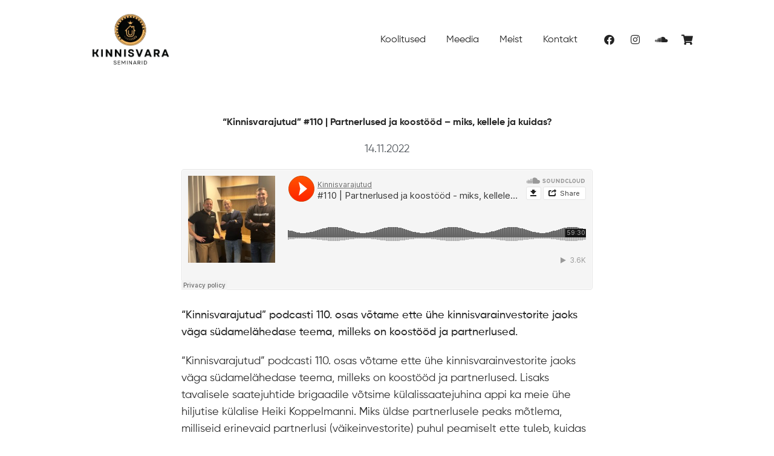

--- FILE ---
content_type: text/html; charset=utf-8
request_url: https://www.google.com/recaptcha/api2/anchor?ar=1&k=6Lcup4MpAAAAAEYghAF2s2BqFIihH3rE_Z_G3FiG&co=aHR0cHM6Ly9raW5uaXN2YXJhc2VtaW5hcmlkLmVlOjQ0Mw..&hl=en&type=image&v=PoyoqOPhxBO7pBk68S4YbpHZ&theme=light&size=normal&anchor-ms=20000&execute-ms=30000&cb=3m392ynazy7g
body_size: 49223
content:
<!DOCTYPE HTML><html dir="ltr" lang="en"><head><meta http-equiv="Content-Type" content="text/html; charset=UTF-8">
<meta http-equiv="X-UA-Compatible" content="IE=edge">
<title>reCAPTCHA</title>
<style type="text/css">
/* cyrillic-ext */
@font-face {
  font-family: 'Roboto';
  font-style: normal;
  font-weight: 400;
  font-stretch: 100%;
  src: url(//fonts.gstatic.com/s/roboto/v48/KFO7CnqEu92Fr1ME7kSn66aGLdTylUAMa3GUBHMdazTgWw.woff2) format('woff2');
  unicode-range: U+0460-052F, U+1C80-1C8A, U+20B4, U+2DE0-2DFF, U+A640-A69F, U+FE2E-FE2F;
}
/* cyrillic */
@font-face {
  font-family: 'Roboto';
  font-style: normal;
  font-weight: 400;
  font-stretch: 100%;
  src: url(//fonts.gstatic.com/s/roboto/v48/KFO7CnqEu92Fr1ME7kSn66aGLdTylUAMa3iUBHMdazTgWw.woff2) format('woff2');
  unicode-range: U+0301, U+0400-045F, U+0490-0491, U+04B0-04B1, U+2116;
}
/* greek-ext */
@font-face {
  font-family: 'Roboto';
  font-style: normal;
  font-weight: 400;
  font-stretch: 100%;
  src: url(//fonts.gstatic.com/s/roboto/v48/KFO7CnqEu92Fr1ME7kSn66aGLdTylUAMa3CUBHMdazTgWw.woff2) format('woff2');
  unicode-range: U+1F00-1FFF;
}
/* greek */
@font-face {
  font-family: 'Roboto';
  font-style: normal;
  font-weight: 400;
  font-stretch: 100%;
  src: url(//fonts.gstatic.com/s/roboto/v48/KFO7CnqEu92Fr1ME7kSn66aGLdTylUAMa3-UBHMdazTgWw.woff2) format('woff2');
  unicode-range: U+0370-0377, U+037A-037F, U+0384-038A, U+038C, U+038E-03A1, U+03A3-03FF;
}
/* math */
@font-face {
  font-family: 'Roboto';
  font-style: normal;
  font-weight: 400;
  font-stretch: 100%;
  src: url(//fonts.gstatic.com/s/roboto/v48/KFO7CnqEu92Fr1ME7kSn66aGLdTylUAMawCUBHMdazTgWw.woff2) format('woff2');
  unicode-range: U+0302-0303, U+0305, U+0307-0308, U+0310, U+0312, U+0315, U+031A, U+0326-0327, U+032C, U+032F-0330, U+0332-0333, U+0338, U+033A, U+0346, U+034D, U+0391-03A1, U+03A3-03A9, U+03B1-03C9, U+03D1, U+03D5-03D6, U+03F0-03F1, U+03F4-03F5, U+2016-2017, U+2034-2038, U+203C, U+2040, U+2043, U+2047, U+2050, U+2057, U+205F, U+2070-2071, U+2074-208E, U+2090-209C, U+20D0-20DC, U+20E1, U+20E5-20EF, U+2100-2112, U+2114-2115, U+2117-2121, U+2123-214F, U+2190, U+2192, U+2194-21AE, U+21B0-21E5, U+21F1-21F2, U+21F4-2211, U+2213-2214, U+2216-22FF, U+2308-230B, U+2310, U+2319, U+231C-2321, U+2336-237A, U+237C, U+2395, U+239B-23B7, U+23D0, U+23DC-23E1, U+2474-2475, U+25AF, U+25B3, U+25B7, U+25BD, U+25C1, U+25CA, U+25CC, U+25FB, U+266D-266F, U+27C0-27FF, U+2900-2AFF, U+2B0E-2B11, U+2B30-2B4C, U+2BFE, U+3030, U+FF5B, U+FF5D, U+1D400-1D7FF, U+1EE00-1EEFF;
}
/* symbols */
@font-face {
  font-family: 'Roboto';
  font-style: normal;
  font-weight: 400;
  font-stretch: 100%;
  src: url(//fonts.gstatic.com/s/roboto/v48/KFO7CnqEu92Fr1ME7kSn66aGLdTylUAMaxKUBHMdazTgWw.woff2) format('woff2');
  unicode-range: U+0001-000C, U+000E-001F, U+007F-009F, U+20DD-20E0, U+20E2-20E4, U+2150-218F, U+2190, U+2192, U+2194-2199, U+21AF, U+21E6-21F0, U+21F3, U+2218-2219, U+2299, U+22C4-22C6, U+2300-243F, U+2440-244A, U+2460-24FF, U+25A0-27BF, U+2800-28FF, U+2921-2922, U+2981, U+29BF, U+29EB, U+2B00-2BFF, U+4DC0-4DFF, U+FFF9-FFFB, U+10140-1018E, U+10190-1019C, U+101A0, U+101D0-101FD, U+102E0-102FB, U+10E60-10E7E, U+1D2C0-1D2D3, U+1D2E0-1D37F, U+1F000-1F0FF, U+1F100-1F1AD, U+1F1E6-1F1FF, U+1F30D-1F30F, U+1F315, U+1F31C, U+1F31E, U+1F320-1F32C, U+1F336, U+1F378, U+1F37D, U+1F382, U+1F393-1F39F, U+1F3A7-1F3A8, U+1F3AC-1F3AF, U+1F3C2, U+1F3C4-1F3C6, U+1F3CA-1F3CE, U+1F3D4-1F3E0, U+1F3ED, U+1F3F1-1F3F3, U+1F3F5-1F3F7, U+1F408, U+1F415, U+1F41F, U+1F426, U+1F43F, U+1F441-1F442, U+1F444, U+1F446-1F449, U+1F44C-1F44E, U+1F453, U+1F46A, U+1F47D, U+1F4A3, U+1F4B0, U+1F4B3, U+1F4B9, U+1F4BB, U+1F4BF, U+1F4C8-1F4CB, U+1F4D6, U+1F4DA, U+1F4DF, U+1F4E3-1F4E6, U+1F4EA-1F4ED, U+1F4F7, U+1F4F9-1F4FB, U+1F4FD-1F4FE, U+1F503, U+1F507-1F50B, U+1F50D, U+1F512-1F513, U+1F53E-1F54A, U+1F54F-1F5FA, U+1F610, U+1F650-1F67F, U+1F687, U+1F68D, U+1F691, U+1F694, U+1F698, U+1F6AD, U+1F6B2, U+1F6B9-1F6BA, U+1F6BC, U+1F6C6-1F6CF, U+1F6D3-1F6D7, U+1F6E0-1F6EA, U+1F6F0-1F6F3, U+1F6F7-1F6FC, U+1F700-1F7FF, U+1F800-1F80B, U+1F810-1F847, U+1F850-1F859, U+1F860-1F887, U+1F890-1F8AD, U+1F8B0-1F8BB, U+1F8C0-1F8C1, U+1F900-1F90B, U+1F93B, U+1F946, U+1F984, U+1F996, U+1F9E9, U+1FA00-1FA6F, U+1FA70-1FA7C, U+1FA80-1FA89, U+1FA8F-1FAC6, U+1FACE-1FADC, U+1FADF-1FAE9, U+1FAF0-1FAF8, U+1FB00-1FBFF;
}
/* vietnamese */
@font-face {
  font-family: 'Roboto';
  font-style: normal;
  font-weight: 400;
  font-stretch: 100%;
  src: url(//fonts.gstatic.com/s/roboto/v48/KFO7CnqEu92Fr1ME7kSn66aGLdTylUAMa3OUBHMdazTgWw.woff2) format('woff2');
  unicode-range: U+0102-0103, U+0110-0111, U+0128-0129, U+0168-0169, U+01A0-01A1, U+01AF-01B0, U+0300-0301, U+0303-0304, U+0308-0309, U+0323, U+0329, U+1EA0-1EF9, U+20AB;
}
/* latin-ext */
@font-face {
  font-family: 'Roboto';
  font-style: normal;
  font-weight: 400;
  font-stretch: 100%;
  src: url(//fonts.gstatic.com/s/roboto/v48/KFO7CnqEu92Fr1ME7kSn66aGLdTylUAMa3KUBHMdazTgWw.woff2) format('woff2');
  unicode-range: U+0100-02BA, U+02BD-02C5, U+02C7-02CC, U+02CE-02D7, U+02DD-02FF, U+0304, U+0308, U+0329, U+1D00-1DBF, U+1E00-1E9F, U+1EF2-1EFF, U+2020, U+20A0-20AB, U+20AD-20C0, U+2113, U+2C60-2C7F, U+A720-A7FF;
}
/* latin */
@font-face {
  font-family: 'Roboto';
  font-style: normal;
  font-weight: 400;
  font-stretch: 100%;
  src: url(//fonts.gstatic.com/s/roboto/v48/KFO7CnqEu92Fr1ME7kSn66aGLdTylUAMa3yUBHMdazQ.woff2) format('woff2');
  unicode-range: U+0000-00FF, U+0131, U+0152-0153, U+02BB-02BC, U+02C6, U+02DA, U+02DC, U+0304, U+0308, U+0329, U+2000-206F, U+20AC, U+2122, U+2191, U+2193, U+2212, U+2215, U+FEFF, U+FFFD;
}
/* cyrillic-ext */
@font-face {
  font-family: 'Roboto';
  font-style: normal;
  font-weight: 500;
  font-stretch: 100%;
  src: url(//fonts.gstatic.com/s/roboto/v48/KFO7CnqEu92Fr1ME7kSn66aGLdTylUAMa3GUBHMdazTgWw.woff2) format('woff2');
  unicode-range: U+0460-052F, U+1C80-1C8A, U+20B4, U+2DE0-2DFF, U+A640-A69F, U+FE2E-FE2F;
}
/* cyrillic */
@font-face {
  font-family: 'Roboto';
  font-style: normal;
  font-weight: 500;
  font-stretch: 100%;
  src: url(//fonts.gstatic.com/s/roboto/v48/KFO7CnqEu92Fr1ME7kSn66aGLdTylUAMa3iUBHMdazTgWw.woff2) format('woff2');
  unicode-range: U+0301, U+0400-045F, U+0490-0491, U+04B0-04B1, U+2116;
}
/* greek-ext */
@font-face {
  font-family: 'Roboto';
  font-style: normal;
  font-weight: 500;
  font-stretch: 100%;
  src: url(//fonts.gstatic.com/s/roboto/v48/KFO7CnqEu92Fr1ME7kSn66aGLdTylUAMa3CUBHMdazTgWw.woff2) format('woff2');
  unicode-range: U+1F00-1FFF;
}
/* greek */
@font-face {
  font-family: 'Roboto';
  font-style: normal;
  font-weight: 500;
  font-stretch: 100%;
  src: url(//fonts.gstatic.com/s/roboto/v48/KFO7CnqEu92Fr1ME7kSn66aGLdTylUAMa3-UBHMdazTgWw.woff2) format('woff2');
  unicode-range: U+0370-0377, U+037A-037F, U+0384-038A, U+038C, U+038E-03A1, U+03A3-03FF;
}
/* math */
@font-face {
  font-family: 'Roboto';
  font-style: normal;
  font-weight: 500;
  font-stretch: 100%;
  src: url(//fonts.gstatic.com/s/roboto/v48/KFO7CnqEu92Fr1ME7kSn66aGLdTylUAMawCUBHMdazTgWw.woff2) format('woff2');
  unicode-range: U+0302-0303, U+0305, U+0307-0308, U+0310, U+0312, U+0315, U+031A, U+0326-0327, U+032C, U+032F-0330, U+0332-0333, U+0338, U+033A, U+0346, U+034D, U+0391-03A1, U+03A3-03A9, U+03B1-03C9, U+03D1, U+03D5-03D6, U+03F0-03F1, U+03F4-03F5, U+2016-2017, U+2034-2038, U+203C, U+2040, U+2043, U+2047, U+2050, U+2057, U+205F, U+2070-2071, U+2074-208E, U+2090-209C, U+20D0-20DC, U+20E1, U+20E5-20EF, U+2100-2112, U+2114-2115, U+2117-2121, U+2123-214F, U+2190, U+2192, U+2194-21AE, U+21B0-21E5, U+21F1-21F2, U+21F4-2211, U+2213-2214, U+2216-22FF, U+2308-230B, U+2310, U+2319, U+231C-2321, U+2336-237A, U+237C, U+2395, U+239B-23B7, U+23D0, U+23DC-23E1, U+2474-2475, U+25AF, U+25B3, U+25B7, U+25BD, U+25C1, U+25CA, U+25CC, U+25FB, U+266D-266F, U+27C0-27FF, U+2900-2AFF, U+2B0E-2B11, U+2B30-2B4C, U+2BFE, U+3030, U+FF5B, U+FF5D, U+1D400-1D7FF, U+1EE00-1EEFF;
}
/* symbols */
@font-face {
  font-family: 'Roboto';
  font-style: normal;
  font-weight: 500;
  font-stretch: 100%;
  src: url(//fonts.gstatic.com/s/roboto/v48/KFO7CnqEu92Fr1ME7kSn66aGLdTylUAMaxKUBHMdazTgWw.woff2) format('woff2');
  unicode-range: U+0001-000C, U+000E-001F, U+007F-009F, U+20DD-20E0, U+20E2-20E4, U+2150-218F, U+2190, U+2192, U+2194-2199, U+21AF, U+21E6-21F0, U+21F3, U+2218-2219, U+2299, U+22C4-22C6, U+2300-243F, U+2440-244A, U+2460-24FF, U+25A0-27BF, U+2800-28FF, U+2921-2922, U+2981, U+29BF, U+29EB, U+2B00-2BFF, U+4DC0-4DFF, U+FFF9-FFFB, U+10140-1018E, U+10190-1019C, U+101A0, U+101D0-101FD, U+102E0-102FB, U+10E60-10E7E, U+1D2C0-1D2D3, U+1D2E0-1D37F, U+1F000-1F0FF, U+1F100-1F1AD, U+1F1E6-1F1FF, U+1F30D-1F30F, U+1F315, U+1F31C, U+1F31E, U+1F320-1F32C, U+1F336, U+1F378, U+1F37D, U+1F382, U+1F393-1F39F, U+1F3A7-1F3A8, U+1F3AC-1F3AF, U+1F3C2, U+1F3C4-1F3C6, U+1F3CA-1F3CE, U+1F3D4-1F3E0, U+1F3ED, U+1F3F1-1F3F3, U+1F3F5-1F3F7, U+1F408, U+1F415, U+1F41F, U+1F426, U+1F43F, U+1F441-1F442, U+1F444, U+1F446-1F449, U+1F44C-1F44E, U+1F453, U+1F46A, U+1F47D, U+1F4A3, U+1F4B0, U+1F4B3, U+1F4B9, U+1F4BB, U+1F4BF, U+1F4C8-1F4CB, U+1F4D6, U+1F4DA, U+1F4DF, U+1F4E3-1F4E6, U+1F4EA-1F4ED, U+1F4F7, U+1F4F9-1F4FB, U+1F4FD-1F4FE, U+1F503, U+1F507-1F50B, U+1F50D, U+1F512-1F513, U+1F53E-1F54A, U+1F54F-1F5FA, U+1F610, U+1F650-1F67F, U+1F687, U+1F68D, U+1F691, U+1F694, U+1F698, U+1F6AD, U+1F6B2, U+1F6B9-1F6BA, U+1F6BC, U+1F6C6-1F6CF, U+1F6D3-1F6D7, U+1F6E0-1F6EA, U+1F6F0-1F6F3, U+1F6F7-1F6FC, U+1F700-1F7FF, U+1F800-1F80B, U+1F810-1F847, U+1F850-1F859, U+1F860-1F887, U+1F890-1F8AD, U+1F8B0-1F8BB, U+1F8C0-1F8C1, U+1F900-1F90B, U+1F93B, U+1F946, U+1F984, U+1F996, U+1F9E9, U+1FA00-1FA6F, U+1FA70-1FA7C, U+1FA80-1FA89, U+1FA8F-1FAC6, U+1FACE-1FADC, U+1FADF-1FAE9, U+1FAF0-1FAF8, U+1FB00-1FBFF;
}
/* vietnamese */
@font-face {
  font-family: 'Roboto';
  font-style: normal;
  font-weight: 500;
  font-stretch: 100%;
  src: url(//fonts.gstatic.com/s/roboto/v48/KFO7CnqEu92Fr1ME7kSn66aGLdTylUAMa3OUBHMdazTgWw.woff2) format('woff2');
  unicode-range: U+0102-0103, U+0110-0111, U+0128-0129, U+0168-0169, U+01A0-01A1, U+01AF-01B0, U+0300-0301, U+0303-0304, U+0308-0309, U+0323, U+0329, U+1EA0-1EF9, U+20AB;
}
/* latin-ext */
@font-face {
  font-family: 'Roboto';
  font-style: normal;
  font-weight: 500;
  font-stretch: 100%;
  src: url(//fonts.gstatic.com/s/roboto/v48/KFO7CnqEu92Fr1ME7kSn66aGLdTylUAMa3KUBHMdazTgWw.woff2) format('woff2');
  unicode-range: U+0100-02BA, U+02BD-02C5, U+02C7-02CC, U+02CE-02D7, U+02DD-02FF, U+0304, U+0308, U+0329, U+1D00-1DBF, U+1E00-1E9F, U+1EF2-1EFF, U+2020, U+20A0-20AB, U+20AD-20C0, U+2113, U+2C60-2C7F, U+A720-A7FF;
}
/* latin */
@font-face {
  font-family: 'Roboto';
  font-style: normal;
  font-weight: 500;
  font-stretch: 100%;
  src: url(//fonts.gstatic.com/s/roboto/v48/KFO7CnqEu92Fr1ME7kSn66aGLdTylUAMa3yUBHMdazQ.woff2) format('woff2');
  unicode-range: U+0000-00FF, U+0131, U+0152-0153, U+02BB-02BC, U+02C6, U+02DA, U+02DC, U+0304, U+0308, U+0329, U+2000-206F, U+20AC, U+2122, U+2191, U+2193, U+2212, U+2215, U+FEFF, U+FFFD;
}
/* cyrillic-ext */
@font-face {
  font-family: 'Roboto';
  font-style: normal;
  font-weight: 900;
  font-stretch: 100%;
  src: url(//fonts.gstatic.com/s/roboto/v48/KFO7CnqEu92Fr1ME7kSn66aGLdTylUAMa3GUBHMdazTgWw.woff2) format('woff2');
  unicode-range: U+0460-052F, U+1C80-1C8A, U+20B4, U+2DE0-2DFF, U+A640-A69F, U+FE2E-FE2F;
}
/* cyrillic */
@font-face {
  font-family: 'Roboto';
  font-style: normal;
  font-weight: 900;
  font-stretch: 100%;
  src: url(//fonts.gstatic.com/s/roboto/v48/KFO7CnqEu92Fr1ME7kSn66aGLdTylUAMa3iUBHMdazTgWw.woff2) format('woff2');
  unicode-range: U+0301, U+0400-045F, U+0490-0491, U+04B0-04B1, U+2116;
}
/* greek-ext */
@font-face {
  font-family: 'Roboto';
  font-style: normal;
  font-weight: 900;
  font-stretch: 100%;
  src: url(//fonts.gstatic.com/s/roboto/v48/KFO7CnqEu92Fr1ME7kSn66aGLdTylUAMa3CUBHMdazTgWw.woff2) format('woff2');
  unicode-range: U+1F00-1FFF;
}
/* greek */
@font-face {
  font-family: 'Roboto';
  font-style: normal;
  font-weight: 900;
  font-stretch: 100%;
  src: url(//fonts.gstatic.com/s/roboto/v48/KFO7CnqEu92Fr1ME7kSn66aGLdTylUAMa3-UBHMdazTgWw.woff2) format('woff2');
  unicode-range: U+0370-0377, U+037A-037F, U+0384-038A, U+038C, U+038E-03A1, U+03A3-03FF;
}
/* math */
@font-face {
  font-family: 'Roboto';
  font-style: normal;
  font-weight: 900;
  font-stretch: 100%;
  src: url(//fonts.gstatic.com/s/roboto/v48/KFO7CnqEu92Fr1ME7kSn66aGLdTylUAMawCUBHMdazTgWw.woff2) format('woff2');
  unicode-range: U+0302-0303, U+0305, U+0307-0308, U+0310, U+0312, U+0315, U+031A, U+0326-0327, U+032C, U+032F-0330, U+0332-0333, U+0338, U+033A, U+0346, U+034D, U+0391-03A1, U+03A3-03A9, U+03B1-03C9, U+03D1, U+03D5-03D6, U+03F0-03F1, U+03F4-03F5, U+2016-2017, U+2034-2038, U+203C, U+2040, U+2043, U+2047, U+2050, U+2057, U+205F, U+2070-2071, U+2074-208E, U+2090-209C, U+20D0-20DC, U+20E1, U+20E5-20EF, U+2100-2112, U+2114-2115, U+2117-2121, U+2123-214F, U+2190, U+2192, U+2194-21AE, U+21B0-21E5, U+21F1-21F2, U+21F4-2211, U+2213-2214, U+2216-22FF, U+2308-230B, U+2310, U+2319, U+231C-2321, U+2336-237A, U+237C, U+2395, U+239B-23B7, U+23D0, U+23DC-23E1, U+2474-2475, U+25AF, U+25B3, U+25B7, U+25BD, U+25C1, U+25CA, U+25CC, U+25FB, U+266D-266F, U+27C0-27FF, U+2900-2AFF, U+2B0E-2B11, U+2B30-2B4C, U+2BFE, U+3030, U+FF5B, U+FF5D, U+1D400-1D7FF, U+1EE00-1EEFF;
}
/* symbols */
@font-face {
  font-family: 'Roboto';
  font-style: normal;
  font-weight: 900;
  font-stretch: 100%;
  src: url(//fonts.gstatic.com/s/roboto/v48/KFO7CnqEu92Fr1ME7kSn66aGLdTylUAMaxKUBHMdazTgWw.woff2) format('woff2');
  unicode-range: U+0001-000C, U+000E-001F, U+007F-009F, U+20DD-20E0, U+20E2-20E4, U+2150-218F, U+2190, U+2192, U+2194-2199, U+21AF, U+21E6-21F0, U+21F3, U+2218-2219, U+2299, U+22C4-22C6, U+2300-243F, U+2440-244A, U+2460-24FF, U+25A0-27BF, U+2800-28FF, U+2921-2922, U+2981, U+29BF, U+29EB, U+2B00-2BFF, U+4DC0-4DFF, U+FFF9-FFFB, U+10140-1018E, U+10190-1019C, U+101A0, U+101D0-101FD, U+102E0-102FB, U+10E60-10E7E, U+1D2C0-1D2D3, U+1D2E0-1D37F, U+1F000-1F0FF, U+1F100-1F1AD, U+1F1E6-1F1FF, U+1F30D-1F30F, U+1F315, U+1F31C, U+1F31E, U+1F320-1F32C, U+1F336, U+1F378, U+1F37D, U+1F382, U+1F393-1F39F, U+1F3A7-1F3A8, U+1F3AC-1F3AF, U+1F3C2, U+1F3C4-1F3C6, U+1F3CA-1F3CE, U+1F3D4-1F3E0, U+1F3ED, U+1F3F1-1F3F3, U+1F3F5-1F3F7, U+1F408, U+1F415, U+1F41F, U+1F426, U+1F43F, U+1F441-1F442, U+1F444, U+1F446-1F449, U+1F44C-1F44E, U+1F453, U+1F46A, U+1F47D, U+1F4A3, U+1F4B0, U+1F4B3, U+1F4B9, U+1F4BB, U+1F4BF, U+1F4C8-1F4CB, U+1F4D6, U+1F4DA, U+1F4DF, U+1F4E3-1F4E6, U+1F4EA-1F4ED, U+1F4F7, U+1F4F9-1F4FB, U+1F4FD-1F4FE, U+1F503, U+1F507-1F50B, U+1F50D, U+1F512-1F513, U+1F53E-1F54A, U+1F54F-1F5FA, U+1F610, U+1F650-1F67F, U+1F687, U+1F68D, U+1F691, U+1F694, U+1F698, U+1F6AD, U+1F6B2, U+1F6B9-1F6BA, U+1F6BC, U+1F6C6-1F6CF, U+1F6D3-1F6D7, U+1F6E0-1F6EA, U+1F6F0-1F6F3, U+1F6F7-1F6FC, U+1F700-1F7FF, U+1F800-1F80B, U+1F810-1F847, U+1F850-1F859, U+1F860-1F887, U+1F890-1F8AD, U+1F8B0-1F8BB, U+1F8C0-1F8C1, U+1F900-1F90B, U+1F93B, U+1F946, U+1F984, U+1F996, U+1F9E9, U+1FA00-1FA6F, U+1FA70-1FA7C, U+1FA80-1FA89, U+1FA8F-1FAC6, U+1FACE-1FADC, U+1FADF-1FAE9, U+1FAF0-1FAF8, U+1FB00-1FBFF;
}
/* vietnamese */
@font-face {
  font-family: 'Roboto';
  font-style: normal;
  font-weight: 900;
  font-stretch: 100%;
  src: url(//fonts.gstatic.com/s/roboto/v48/KFO7CnqEu92Fr1ME7kSn66aGLdTylUAMa3OUBHMdazTgWw.woff2) format('woff2');
  unicode-range: U+0102-0103, U+0110-0111, U+0128-0129, U+0168-0169, U+01A0-01A1, U+01AF-01B0, U+0300-0301, U+0303-0304, U+0308-0309, U+0323, U+0329, U+1EA0-1EF9, U+20AB;
}
/* latin-ext */
@font-face {
  font-family: 'Roboto';
  font-style: normal;
  font-weight: 900;
  font-stretch: 100%;
  src: url(//fonts.gstatic.com/s/roboto/v48/KFO7CnqEu92Fr1ME7kSn66aGLdTylUAMa3KUBHMdazTgWw.woff2) format('woff2');
  unicode-range: U+0100-02BA, U+02BD-02C5, U+02C7-02CC, U+02CE-02D7, U+02DD-02FF, U+0304, U+0308, U+0329, U+1D00-1DBF, U+1E00-1E9F, U+1EF2-1EFF, U+2020, U+20A0-20AB, U+20AD-20C0, U+2113, U+2C60-2C7F, U+A720-A7FF;
}
/* latin */
@font-face {
  font-family: 'Roboto';
  font-style: normal;
  font-weight: 900;
  font-stretch: 100%;
  src: url(//fonts.gstatic.com/s/roboto/v48/KFO7CnqEu92Fr1ME7kSn66aGLdTylUAMa3yUBHMdazQ.woff2) format('woff2');
  unicode-range: U+0000-00FF, U+0131, U+0152-0153, U+02BB-02BC, U+02C6, U+02DA, U+02DC, U+0304, U+0308, U+0329, U+2000-206F, U+20AC, U+2122, U+2191, U+2193, U+2212, U+2215, U+FEFF, U+FFFD;
}

</style>
<link rel="stylesheet" type="text/css" href="https://www.gstatic.com/recaptcha/releases/PoyoqOPhxBO7pBk68S4YbpHZ/styles__ltr.css">
<script nonce="90yD6WvuDhx1GgJgXtS7qw" type="text/javascript">window['__recaptcha_api'] = 'https://www.google.com/recaptcha/api2/';</script>
<script type="text/javascript" src="https://www.gstatic.com/recaptcha/releases/PoyoqOPhxBO7pBk68S4YbpHZ/recaptcha__en.js" nonce="90yD6WvuDhx1GgJgXtS7qw">
      
    </script></head>
<body><div id="rc-anchor-alert" class="rc-anchor-alert"></div>
<input type="hidden" id="recaptcha-token" value="[base64]">
<script type="text/javascript" nonce="90yD6WvuDhx1GgJgXtS7qw">
      recaptcha.anchor.Main.init("[\x22ainput\x22,[\x22bgdata\x22,\x22\x22,\[base64]/[base64]/[base64]/bmV3IHJbeF0oY1swXSk6RT09Mj9uZXcgclt4XShjWzBdLGNbMV0pOkU9PTM/bmV3IHJbeF0oY1swXSxjWzFdLGNbMl0pOkU9PTQ/[base64]/[base64]/[base64]/[base64]/[base64]/[base64]/[base64]/[base64]\x22,\[base64]\\u003d\x22,\[base64]/CssKwwq0cbsO2KsKbwpUjNMKbfcOcwq3DuSUGwoEQaznDg8KAbMO9DMOtwpFzw6HCp8O2FQZOQMKYM8OLXsK0MgBwMMKFw6bCvyvDlMOswoR9D8KxAk4qZMO2woLCgsOmRMO8w4URK8ONw5IMQE/[base64]/MsOQf8KlfC/DoydOYsORw67CmsO+PMOww4Rhw67DpQkKNWYkDcOaGnbCp8Oqw60/J8OwwoEIFHYfw6TDocOkwoHDscKYHsKQw4A3X8KLwqLDnBjCrMKQDcKQw4gHw7nDhgYPcRbCr8KbCEZdD8OQDANcAB7DgC3DtcORw77DuxQcHRcpOR/CqsOdTsKNXio7wqgkNMOJw5B+FMOqKMOEwoZMJWllwojDlsO4Wj/[base64]/[base64]/DqcKtI8OYwrpFFsKSwqrDnMOrw4XDuxXCssK9w6xPRADDhMK6RMKjW8KEZSEQETV3KW/[base64]/w7/DscKCeBJxScKAw5XDhsK5w5TCnMKAP0jCk8OnwqrCshPDuSfDtlEtZxXDssO4wqY/LMKQw5B2asOFb8ONw65iEV7ChwDCv3nDpU/DucO/ISrDsgo1w4HDqj7CtcOyWn8Zw6DCisOTw5QRw4dOJl9ZUB9aAMKfw5FwwqYZwq7Cpy5kw44sw51cwqsgwqfCocK5KMOvPHJkHMKywq4BBsOyw53Dr8K0w4VwAcOow4xfMHdZScK7Qn3CisKgwoZnw7Bew5LDv8OLDsKCKnXDv8O/w7IIKcOnHQoCGMKPZiYPIGdLa8Kjc1zChk3CvjpvFk7CkHs2wq15wpc2wo7CscKswqTCjMKkf8KpK2HDrw3CrBwxesK3U8KlSw4Qw7HCuxpZeMOOw7ZmwrYjwrlCwqlKw6rDhsODdsK0U8O7SkkZwql/[base64]/Z8Kcw5HChMKuw5vCqm3DtSA9OcOkEW/CpnDDt0YjPsK1BR0nw41qOjtxJcOzwrbCl8KRV8KPw7/DuHExwqwPwoLChjvDosOswrxAwrHCuRzDtRDDvldSUcOEGWjCuyLDuzPCucOcw7YPw4nCu8OwGAjDgh9Ew4VsW8K/[base64]/CocKFKh1DQ8KsPQDCmWfCnTlzaRENw7LCj8KJwr/CnTnDmMOkwpAOAcKiw6PCiGTChcKIP8Klw70wIMKxwonDvGjDgBTCt8KIwpDCgkHDn8OuTcO6w5rCmm8wKMKzwpVndMOvXis1esK3w7otwq9Kw6XCik0FwoDCg3VLcnEILcKyBisfCVHDtlxNSRN5EhI6QxDDsDTDni/[base64]/EsKXw5BdSUM2w6cuwozCsjJLW8OVw7E+w799asOEZcKkw47DhcKEdSLCoQzCkgPChsOAFsO3woY/[base64]/DmcKZw4LCgsOzwrRBw7rDugHDslggwr/[base64]/DksKiw6rClcORBcOow6TDt8O2w5bCgUrClUwMwoXCqMO6wpARw4Jrw5TCm8K+w4I6a8K8KsOvGsKmwpDDgyAfGxlcw4zCujJzwr7CqsO7wptSEMKmwohVw5fCqcOrwqhuwoRqL1kMcsKBwrdPwrxHTV/DjsODCRMjw6g0CRPCjcO2w7BTc8Kvwq/Dky8TwoNvw7XCqlDDsH1Nwp3DghEYXkQrLU5qQ8Kvwo8PwqQbAsO3wrIAwqpqX1LCsMKIw5kaw5xDK8OXw7jDnHghw6nDoVvDonNOJkM2w6YSaMKdGsKfw6UTwqwwJcKPwq/CjnvDmG7CjMKow5/DpsK7UQXDjyfCtiNrwrQ7w4dNFjslwq3CucK6J2tvWcOmw7J3D3wkwoJ4Pi3CuXJPRcKZwqcjwr9HDcO5csKLfDYfw7TCvSp5Chc7csOgw4kGa8K1w5LDvAIXwr3CtsKsw5tvw6A8wonCtMK9w4bCssODKjHDsMKqwpIZwqUdwpkiwo0AJcK/U8OAw7QOw6ckMCLCgEHCuMO4UcKkbQwNwrEWeMOcfzrCuT4jXsOidsKjV8OWesO1w4LDtsOmw6bCrMK8LsO9Y8OIw5HCi3A/wqjDsRzDhcKfcUPCpm4lKcKjasOCw5jDujBXbMOzLcKAwosSecKheUMmUX3DlA4rw4fCvsK7w5A8w5kGZV88HgHCoRPDocKnw5t7Q3JGw6vDrhPDggUdRgscQMOiwp1XBSx1BsOGw7PDqcOxbsKOw7lUEBQHIsO+w50FRcKaw4zDkcKPNcKrBXNmw7PDqmXClcO/CQ7Cl8OtTkIEw6LDrF/DrXHDrGZIwrhtwp83w7xrwqDCohvCvTLDr1Rew6cbw7whw6fDu8K/wrXCtsOVB1DDg8O0djcPw6hYwplrw5JJw6oUP0Jaw5DDv8OUw6PCncOBwp5vc1RQw5BZYX/Cs8OiwqPCh8Obwqwbw78vBnFSInRDRwEKw5tgwrrDmsKFw5PDuVXDtsOtw7nChnBdw70xw7lSw7fCizzDhcKmw7TCpMO1w5PCuVMrcsO5XsOfw6kKcsKHw6vCiMOGHsOmF8KGw7/[base64]/[base64]/DmwbChsOsw4fCsz3DicOQFcOdHcK9w6gJUWENw4VywrQyZznDllrCj1nDvyHCkBHDvcKtFMO/[base64]/Cl8KnwqrCvTvDlhEGwojDsAHCizsnTVhNcFUEwpM9fsO6wqNEw4NYwp/DiSfDt25sLC17w53CrsOILyEAwrjCpsKlw6jCtMKZBG3CqsOAeEXCqGnDvnrDusK9w4bCkjRcwogRailXH8KkAWrDrFshAWXDg8KXwovCjsKyYB3DlcO2w4w3CcKfw73DncOKw7fCqcKPWMOXwrtwwrQ3wpXCmsKywr7DjMKbwo/DjMKAwrPCvR5jEz7CucOJbsKBD2VFw5F0wpPCoMK3w7/ClDTCpsOEw57DgR1ydm8XEw/CtHfDocKFw4VcwpQ3NcK/wrPCisOQw70qwqZnw6waw7Z0woNeEcOYKMKvD8OMccKhw4FxMMOYUsOzwoHDiinCtMO5MnHCicOAw6F/[base64]/CshTDgsKqQHxHw4ZQUsKJw5NpQ8Klwp9PEl/[base64]/w7EoXsOlw77ClsO/woUrJBvCgsKcwpDDvcKVQMKqKwhhdEc/wqxDw5cOw6twwpjCnRrChMK/[base64]/Dgx3CnhgSwofDsMOlw7sVw5YLQcKmcn/CucKiO8Ozw5fDi08awqfDisKfFTs+csOqHEwlU8OPS2/DgsKew5/DjThGOR5dw4/ChMOtwpdLw6zDnwnCtzg+wq/CqxFrw687EjsqdkbCjMK0wo3CsMKxw7oRHy/CsgdpwpdoPsOVbMKkwovDigQWLGTCm3nCqkYXw6M7w6TDtjh+LGVEasKRw5pdw61rwqILw4nCoz/[base64]/Dn8OzcMKRbsKSQmhjw5Ypw7tXw6ItGwYCVUDCgSrCusKuJi0Yw4zCncOFwoLCvBpww6A2wqHDrj/DjCQkw5rCqsOhJMK6H8Oww5k3OcKnwoxOwrvCvMKqRCI1Q8O8FcK6w6/[base64]/DomLDqHRJw4kVdcK6McOXTDkWwqTCkg3CgsO5O2TCrENPwrDDscKkwrFReMOtd0DCn8KNZ23ClktWQ8O8CMOCwpTDv8K3YcKOdMOpLXxTwobCsMOJwrjDmcK/eS3CusO4w5xpH8K+w5DDk8KBwoZ9Pw3Dl8K0DzM+TTvDk8OPw4rCk8KpQFEcfcOLHsKWwqsBwoNBIHHDscO2w6EJwpHCsFbDtG3Cr8K2TcKveiQEHMO5wph+w6/DvCjDrsK2ZsONR0rDh8KiU8K2w5gIfDc+InV1TMORQiHCg8OZNsOfw5jDmMOSG8Obw75uwqjCgcKcw4o6w40kPcO7dCt6w6tKXcOpw7Fvwr8fwqzDicK0wpbCjy7ClcKsV8KeMX9mMWhwX8ORa8OIw7hgwp/DjcKmwrvDpsKKw6fCvVtMRQkSRiwCVx5jwp7CocKgEsOfewTCvWnDqsO3wq3DsjrDv8K/wqlZBgbDiiFVwotSDMOBw6Igwpt/MkDDmMOfCsOtwo5FYzk1w5jCq8OFNSHCg8O2w53Dn1TDqsKYPHoLwp0Mw4EAQsO2wrULaEPDnj1mw5dcTcOcZinCpGLCjGrCvAd3X8KpEMKeLMOzJMOpNsOXw50deih6FmHCh8K0TWnDnMKWwoXCozHCk8OGw4lGaDvDolbCl1lTwo8EXsOXWsKwwpc5SXImEcO/wrkkf8K7Tz7DqR/DiCMoAR02R8KAwod9JMK4wqtsw6hOw5nDtw58woB8BRvCkMOoLcOgDj7CohpxJxXDvlPCq8O8DcOyDT4XQyzCpsOuwq/DlXzCkiAOwrTCpCPCucK7w5PDn8O2PsOnw4DDpMKETR86IMKRw4/[base64]/CinXCjQLCm2rDo3d5wqgTPsKgw5LDgsKqwoFnZW/[base64]/wp5AwoPDmcONwqvCocOtaA7CrgLCi8KMw5kzwr3CmsKnFQkNE1NIwqjCr1YEAzHCg1dDwpDDqMOuw60zVsOKw4lYw4lWw4U4Fh7CrMKrw61/[base64]/DpsO3Q8OPEcKtwrjCv1wNw54jwrY2CMKPwrZ9wqzDlTfDhMK5MzzCqRsGXcORDljCnRB6OkNFWcKZw6jCu8OAw6dEcXvCosKEFGJJw7scQ3zDuS3CkMOKYMOmYMOjXcOhwqrCt1bCqkjChcKkwrh0wpJRZ8KNwqrCq1zDhAzDhAjDhxTDhHfCux/Dkn4pcgnDtD48aglVNsKvfhbDusOdwqPDhMK+wqBMw4c+w67CsFbCoG4obMKBF0gXbBDDlcO2VB/[base64]/DqSonUsOzHW4hDcK0H8KkFD7DrcK5KsOUwrPDtsK0Zk1BwrsLdil/wqVrwqDDl8KRw4TDshjCvcOpw40KEMO5c3PDn8OsUiYiwp3Cu1rDucKEA8KwB1BUPinDvsO2w4HDnXHDoyrDkcOnwocaMsOnwr/[base64]/[base64]/CtDPCiX1rwrlbA2TCrcKkw4LDljUsGyVAwqpEwqt6wqxMAR/DrG3DgF9Rwoh0wrkhw5Zaw43Dq23DvMK/wrzDosKgfQchw53DsjHDqMKRwpHCmhTChHcDeWgTw7HDnjfDmzJLIMOcbcO0w40eLMOWw4TCnsKDI8OaAn9SEgolZMKFZcKXwoB3GxvCqsKwwoESDAQmw4A3XSDCtW/[base64]/ChA3DpgICVUfDl8K3wpFLwqQLPsOlw4LDqMKxw7HDlcOWwo/Cj8KbDMOnworChQ/CqsKkwpcpXMOyFUh6wr7CtMOow5jCnx7DrkVUw6XDlno3w5xsw4fCs8OhOw/CscOZw75swpnCo0EUWhnCtnHCqsKIw5/ClMOmD8Kow4QzP8KZw5PDksOpehPDlg/Ci0d8wq7DsCHCksKaAgphJmDCgcOaZcOmXxnCkAzCo8O2w5khwrrCqAHDlk59w4nDjnfCvDjDrMOmfMK1wozDt3cYOG/[base64]/Cig7CnMK6w7fCkcONNMOjHWVfF2ZiaX3Dhkt6w5bCuXHCjsOxVjdXTsKxWCjDqznCjjrDiMOxDcOaVADDvcOsODTCk8KAL8OzVxrCmnrDql/DnTFIKMKbwqB6w6DDh8Kww4XChgjDtUxmMVxTM3Z/UMKtPA1/[base64]/DiwsfCCl/wrZpQMKjwrUNwq/DlzzDkknDgW5JcgrCoMKhw5TDk8OEeAjCi1fCt3rDjy7CvsKoUMKMV8OqwpRqVsKnwpUhLsKRwqwTNsOaw4RQV0xXSjXCnsOTGzPCmgfDljXDgR/DgxJfEMKgf1sbw57CusKmw6Fmw6paKsO6AijDnyPDicKyw5B0bWXDvsO4w6IxQMOXwqrDqMKYbMKWwpPChw5qwo/DtWxALsOewo/ChsKQFcKJMcO1w6o8fcOHw7BdfMOEwp/DjjrCksK+MQXCuMKJQcKjKcKCw7jCocOPUiHCuMOuwrjCo8O0SsKQwpPCs8Ocw7t/[base64]/[base64]/[base64]/DnsONOMKpFBjCn8ORwpLDlD/CncKnMUMkw7Z9bhjChFkiwrlkPMK7woh+EcOeZzrCv0htwosEw5rDp0x2wqhQB8Obdk3Cv03CnXBSYmJ/wqUrwrzCkkt2wqpFw6d6fQDCtsOeMsKXwp/CjGQwZydOAB3DvMO+w7bDlcKUw4Z/[base64]/DuU7CnMKAM1J9wqgKw6PCphrCjcOTw4YCwo1gO8OuwpDClsKywrTCpHgAwprDr8OvPCgCwo/CknhNdmApw4PDlW4/C07CuRDCnErDnMK5w7TDg0vDnyDDssKWJgpYw7/Du8OMwrvDosOfV8KGwo0HFyHDlR5pwo7Ds1dzTsOVSMOmUFjCqsKie8OTVsOQwot8w6XDpQLClcKDS8KmZMOlwqAHIcOnw7YCwqHDgcODa1wmasO8w5htRsK6U2LDvsOewotTZcOAw6LCgx/CmCYRwrk3w7J1KMKNKcK8KynDplB5VMO+wpTCjMKXw6XDvsOZw5/DjSDDsUTCrsK/w6jCr8KjwqrDgjPCgMK7TMKZNnvDk8OWwpvDscOJwq3CoMOZwr1WasKTwqpZSgguw7cZwqMaE8KBwovDsVrDp8K7w4nCmsOTFkUXwp4dwqDCksK+wqIwHMKIHVjCsMO+wo/CpMOdwqLCkSbCmSjCv8OFw4DDiMOMwp8IwolDOcO2wpUjw5FUScO9w6MWXsKzwphBUMK+w7ZQw75AwpLCixTDkknCn0nDs8K8L8K8w6QLwoLDq8O/U8OxWj4WE8KaXxF8dMOqI8KjZcOzKsO5wpLDqGvDkMOSw5rCmSfDmytAVCbCiDAfw7xrw7cxwr7CjwLCtUnDv8KXMsO5wqpNwoDDv8K6w4LDkkFEc8KBIMKhw7PCm8OgJx40GlvCknsJwp3DvFRVw7/[base64]/DuHfDp1/ChMOSwqNowqnCicK5aMKfw5tcacKBwqfCjxEDXcKkwppwwqgjwoHDi8O8wrhoFcO8dcKGwo3CjTzDiljDiXZcHT0EO13CnMOCOMO8WH1wJxPDkxMnUxMDw5lkTU/DjTQWfgjCt3JYwp92wowgOsOKesOxwoXDpsO7ZcKyw6MzOAMxRcK9wp/DnsOiwrxDw6Mtw7zDqcKsAcOGwpEBV8KEwqwPw73CiMO3w79gJsK0BcOzY8Omw7ZTw5ZNw5Z9w4DDljEZw4fDucKFw5l3AsK+DBnCi8K8UQnCjHvDj8ONwobDszcNw4/CgMOHasOafMOHwoAyGGZ5w6jCgcO+wrotTG/DosKjwpTCvUQPw6XDtcOfdFbCtsO7Ni7CqcO7HxTCkWs3wpbCsn3Dh0kSw4s0fcKDCUZ6w5/CpsKlw4nDkMK6w4HDqEZiD8KFwpXClcKfKEZUw7/DtyRjw4LDnkdswoHDn8OXAmXCnnTCisONfE9tw47DrsOdw6gQw4/CmsOtwqRxw7zCtMKyB2hzaSpRLsKrw5XDqDs8w6BQPFXDtMOoa8O8C8OJfgZxwp/DoR1Bw6zClDLDtcOKw5Y3YcOqw7x3fsKIWcKRw5gBw4/DjcKXeifCo8Kpw4jDvcOEwp7CvsKCYx0aw5sjTlfDlcK2wrrCrsOAw4bCmMOtw5PCmzHCm1VIwrPCpMKDHBZQWg3DpwVbwoLCtMKNwoPDsFHCvcKIw491w77Ch8Kjw4ZSTsOFwoHClTfDni3DuGx7fhDCpm0+UxUmwrhJaMOvWykqfxLCisOSw4F2w4V/[base64]/wr7DkwBzw6Y/csK8blwGGnciwqTDpUJpL8OEZsKHOklnY0lKL8O2w4/Cg8KgecK1CzVnL3LCogo6WR/CiMKfwqXCiUfDjn/DmMOIwpjCgSHDozbDv8OXGcKeb8KEworCg8K4J8KMSsOGw4HCkQ/Cn1vCt3Udw6bCtsOsASRVw73DjjN/w48Tw6xwwolaAXsPwroawp4zUz14JmLDqlHDr8KcXjhtwrglQhbCjG8yAcO/RMOwwq/ChHXDoMKTwq3CnsO2TcOmSmXCkyhlw6rCmE7Du8O/w7cWwovDvcKiBxnDvTZlwozDswJJZx/DjsK7woQkw6HDphldBMK3wrluwrXDpsKKw53DmUcWw6HCncK2wo5PwpplX8O8w5/CisO5JMO9PMKiwqbCksKww64dw7TCvsKfw4tuRsKeX8OTE8OZw7rCoUjCtcOBCgHCj1rDr3NMwoTCrMO2UMO/wocLwq4MEGAMwo4rA8K+w6QzPzIhwpQuwqLDvV3CkMKOHEccw57CizNoPMKxwozDusOcwrHDoH/Ds8KXRTdLwq/CjW94GcOrwoVZwoPDp8Oyw7s/w6RuwoXCtGtDdwbCv8OHKDNnw4/Cj8KxJxBewrHCqWjClSUtMg/CqlM8JBLCgmrCgiAKHXfCicO9w7LCnQ3CpVQAQcOSwociB8O4wrktw4PCssO1GithwobCg0DCpRTDpmbCvw0vacOxG8OXwrkOwpbDmwp+wonDs8Ksw4DChnbCkDJfFizCtMOAw6k+DUtqJ8Knw7rCuQjDihlFJT7DssKBw7/CkcOQR8Oyw5jCrippw7AWYVsDc3zDksOGbMKDwqR4w7HChi/[base64]/DMOdCsKRP0cAwqg8UsO6NWDDmXDDoH3Cj8OLRDjCqmXChsOkwqXDhkPCpcOLwrkDN3IHwpl2w4AQwrjCmsKfUsKYKcKCKRHCnMKEd8O1bzhNwpLDtsKdwqDDo8KZw4rCmcKSw4Zyw57CoMOKUMKzN8Oww5Vuwow6woAAIGfDocKOR8O/w4xSw41twpwnMwQfw4kfw4chVcOyDEYEwpjCpMOyw77DncKGaUbDghrDqWXDswzCvsKHFsKGNl/Ds8OrWMKHw5JFTzvDj2rCuxLCszNAwp3CompCwqzCk8KFw7J/[base64]/CiEVOw7paTCrDisOGLjVSwrFnwpvCocOjw5ROwpLCisOBFcK6wpkpMgB2K2BPYcOdJMOwwp8ewpEmwqlPZsOpWyZ0EQ0Zw4bDsj3DssOmEz4ISFQGw53CuUhgZlkSGmHDlk/CqS0wfEoMwrXDtXLCojNHSmITCW8tHsKRw6MTZxHCm8O1wrVtwqIGQ8OcOcKASQUSP8K7wptEw5cNw5jCr8O3HcOMKH/ChMO/[base64]/[base64]/[base64]/[base64]/[base64]/DncOdQCULasOYwoXDjnnDrTLDusK4wrHCu8O/wrJHw6d1D1bDoV3CoGDDngjDhVnDm8OfJcOjCcKVw5/[base64]/D2TCgBYFw7/[base64]/[base64]/[base64]/[base64]/Ci8OhYsKIfMOle1cEwrzCjRMuwoXCpA4OUMOCw6xvDFYsw5vDlMK/EsKcET0yf13DgMK+w7pbw6DDuzXClWbCn1jDnEAvw7/DqMOxw5RxOcOSw5jDmsKSw40jdcKIwqfCmcK0dsOWbcOPw61nIXhOw5PDiVXDt8OjXcOfw5gswqxMLsOZccOcwo0Aw4IzbDPDjTVLw6HCuywaw704HCDCuMKTw4vCsXjClj1NQsOtSQTChsOGwp/[base64]/[base64]/Cm8OQwpHDny9AIA/DvDgNw4hBw7ErY8KCwoTCh8Krw5w+w67Cpi8uwpnCs8K9wpHCqXU1wokCwqlPAMO4w6vDuwvDlHjCr8O4AsKNw4LDl8O8A8Kkwq/DmMOawoA9w7pWYmHDtMKlMnZ0wpLCs8O4wp3DtsKOwrZZw7/DvcOEw6ESwrrCr8KywrHCg8OgLQwJSAPDvcKQJcKXUiTDoC81FnnDtB1SwoXDrxzCscOXwowjwpYwUH1PTcKNw4EpP3tVwpfCpi0+w4vDg8OUKSRzwqcyw67DncOUXMOAw47DlX0pw6nDmcO1IiLCgsKOw4TCkhgjDXtaw59fDsK/EAPDpyDDssKOK8KEH8OAw7jDlBPCncO9acKuwr3DsMKCGMOpwr5Bw5bDrzJxcsKLwqttMgbDp3zCn8Kgw7fCvMOgw6Yxw6HCl31MYcO0w5xLwrQ/w413w7LCqsK8K8KJw4XDpsKjTVcbTADDpBRIE8KVw7UlbHU3VGrDiH3DkcK/w7IQM8K3wrA4dMOkw4bDocKud8KIwopLwqtwwprCqW7DjgXDqMO3YcKWZcKqwq7Dm2VBPm8kw5DCmsOvXcOOwpw7MsOlc27CmcK5w4/Ckx7Cp8O2wpPCr8OXFMOreidZe8KkMxglwo16w4zDpUp7wrRqwrY1TA/DrMKzwrpCC8KXwrTClDFWIMK9w7XCmyfCuiwvwos6wpwJUsKKU2UAworDq8OIC3daw7ZYw5DDoSgGw4PCrgoSNA3DqBUeZ8Oqw5LDmlw4DsOcWV4/McOnNh1Ww5zCjMKfOjvDmcO6woTDkRMEwqDDh8Oqw7A7w6/DusOREcKOE3J8wrLDqDjDnhlpworDihs/w4nDm8KXLXELN8OqAwpHbkXDksKsfMKiwp3Dh8O5U3V5w5xrHMKBC8OSBMKUWsO4KcKQw7/DrsOCUSTCqRkZwp/CscKeRMOaw6V2w7vCv8ObLBY1fMOBw7DDqMO4RxptSMOnwokkwo3DjXDDmcOvwqEMCMKseMK6QMKuwq7Dp8Kmby1uwpJvw4sBwpnCq2nCosKGVMOBw7zDk2Anwq94wo9Pw4xbwqDDhlTDoVLCnUtTw77CgcOGwoTDi3LDtMOhw7fDhUHCkE3CoR/[base64]/CvcOBI8KqwpoGwqLCsUDCj8Kxw5HCpizCssK7TxY9wpnDjxESbzRSYxdyWxphw7jDmHFkAcOlYcKzADAFVsKJw7zDiU98d2LCixRERSYeC2TDqn/DswrDjCrClMK/GcOoZ8KyH8KPYsOoQEBNLF9bdcKiMlYMw6/[base64]/Cr2bCosKIw5Uiw7QCwp/CmcKiw70PbzoOb8Ocw6MtwrDDlwspwqh7RcKnw7lbwqoFNsKXcsKSwpjCo8KrUMKSw7MEw57DmcO5D0kINsKuNSnCl8OrwoRlw4d4wq4RwqjDrMObVcKVw5LCl8K1wrAZQ0XDlcKlw67CocKLXgB6w7bDs8KdNV/CvsOJwoDDpcO7w4/CqcO+w6U4w5vCiMOIRcOcfsO6OADDjXXCpsO4RCPCt8Oxwo7CvMOlDBAGEyVdw4YPwpEWw5RJwpgIDBbChDPDiwPCuT4IDsKETz4TwpN2wpvDiy7DtMOGwqJlFcK/SA7DmT/CusODUhbCrUnCqj0cfsORHFEtWU7DvMKLw4QYwoNrUsOow7PCoXjDnsOgw6pywr7CjFzCoSRjbAvCk2wVV8O/KsK4IcOAdcOkJsKDFGXDusKgZcO2w5zDocKRKMKrw6IyBmzCjmLDjibDjMOPw7RWNGLCky/CunRbwr5+w5N8w4deP2txwrsRGcORw5tzw7J8W3HCr8Odw5fDp8OywrkBZQXChQscKsKzdMOdw75Qwq/CpsO9aMOEwpLDoSXDuQ/CqWDCgmTDlsKRIl3Di0hREnrDhcOnwoHDkcK6wofCsMOrwp7Dkjt7fgRhwq/DqlNMTHUAGGQwQMO8wq7Cizkkwo/DgRRLwqYDFMOJHsO7wrDCpMO3RFvDmMKeDlA4wpHDk8OFfQQEw51YQMO2wrXDkcOzwqYTw7lgw5nCv8K1PcO3A0hcKMKuwpxYwrXCq8KEHcOMwrTDvn/[base64]/CimAmwpvCt8K0w4Z/w4TDuVTDhgjDhVnCuMOAwp3DhnTDjcKsUcO7XmHDjMOlTcKRNE9YdMKaL8OPw4jDuMK/[base64]/wpTDnUU7wrTCnH5Gw5w5w4I2fcK8w40kw5J7w6DClhdDwpHCqcOpV3jCtRc1bGIGw6EMBsK6d1cAw7lBwrvDscOdccOBRsKkX0PDhMKoeBrCn8KcGGsQPcOyw7XDtwTDkHgKOsKgcGHCv8OteiJJOsKEw5/DgsOYbEldwqTChjzDk8Ofw4bChMOAw7FiwrPCvBR5w5Z1wpkzw5hiZXXCtMKLwrRtwqQiXRwuw5IpasOCw7nDrnxDB8Oqf8KpGsKAw77DmcOTD8KRLMKNw6zDuDjCqW7DpifDqcKYw77DtMKZGgbDqwZRW8O/[base64]/Dj0Byw5pEwrjCi3rDmBRdDGjDjsObakfDs04tw4LDqzzCqMO7csKBKghbw4/DnQjCnlZfwp/[base64]/CpcKwwosBaMKPwrLDgDIFw7QpNcOPEcOtw7bDncKFLcKqwp4DDMOvN8KaCjdsw5XDqAPDq2fDqG7CpyDCrh49I2I+QBB+wprDu8KNwqtfYsOjecKXw5rCgkHCo8Knw7AYA8K3Jg1Aw4k5w7YnF8OtLjUnwrAnT8KxFMO/DV7CknxxV8O3NGnDuChMLMO3d8K2wrVNDcObf8O/[base64]/Cm8OyIyQENG/Dr8K2w5Y4ACoEwokLwpbDsMO8UMK6w6RowpbDp2bClMKhwqbDgMKiUcKcaMKgw6DDiMKBFcKiUMK3w7fDpwDDhDrCpnJbTjHDmcOGw6rDi2/[base64]/wo/[base64]/CnMO9w68zUnPDo3tyw69gVnjChiDDhMOjWl5pY8KIL8KnwqzDpF8jw7HCnDLDjxnDhsOew5wdUELCk8KSQRNVwoQawroUw7/Cu8OYdl9ow6XCuMO2w55BSSPDrcKqw5jCh3gww67Dj8KxZhxzccK4NMO/wpzDqxXDqsOwwoLCs8OBF8KvTcKBKcKXw7fCsU7CuWdWwr/[base64]/Do8K/SArDtydww40/[base64]/CucOGe8K/dsO0w7HCnw/[base64]/w7NAaQjCp8OvwoYWZ8KTdwFSAsKmBit0w5hXIMOxKg4LYMKlwrkeN8KqaxfCs3k4w51zwrnDvcKvw5DCnVvDq8KNBsKTwpbCucKOWA7DnMK+wrrClzvDtFEBw43DriNZw5sYRznDkMK8w4DCnRLCl1rCncKMwppww6ESw7E/wqYbwpvChzM3UMOUSMOzwqbCkjhpw4JVwoslI8ONwrHCuArCtcKlS8OzLMKEwrfDqHfDl1VJwpbDhsKNw4EBwqkxw6/CrMObMwvDjhQOQmTCix3CuCLCjWJWBBTCmcKeCi4gwoHCokPDpcOZM8KwCDRDfcOFdcKlw5TCoXfChMKfE8OUwqPCqcKTw5VID3DClcKEwqZ7w5bDnMOVOsK/VsKfwrjDmcOYwpArQsOEYcKddcOqwrEcw7lWWURdcSHCj8KvK1LDpsK2w7xkw63DiMOQdWzDunUswr/CtCIbLVIvcsKgXMK1dXdPw6PCrCd9wrDCrnN6BMKdMA3DoMO/w5UWwoNrw4oYw73CmcOawrjDnxDDg0V/w40rfMOnaTfDn8OzEMKxBTbDnloaw6/DgT/Cn8OXw47DuX94OAvCmMKqw64wQsKjwqwbw5rDhD/DkhISw4QCw4sTwq/[base64]/[base64]/CtQASQsO4w5oQw6jCoVJncsOgwqk7wozDgcKfw6pcwoQ7ADZWw6IIDRbDtcKPwqgRw7XDhk4hwpI/TT5GcGrCv0xNwrXDpMK2SsKmIsOAfC7Cp8Kdw4PCt8KjwrBgwqFaIwzCtCDDgTFMwojChUc5dGzDt2FycSA+w5HDs8KAw690w5vDlcOtE8KBNcK/P8OVOE5LwrTChTvClE/DvQTCs1vCoMK9J8OHcXE9GGJ2McOGw6Nxw4l4f8O4wrLCskIcGyciw77CkTshUijCoCo9w7TCmCcjHMKIbsKywprCmn1xwp4ow5fCnMO3w5/CryhKwrJNw6Q8wqvDoREBw5wXJ30OwogcT8OPwr3Dmk5Nw5Q9IMObwrLCh8O0wq3DoWZhRX8JCx/[base64]/CgsOPw4LDiGfDk2rCkDHCjGAAB3lBTcOKwp/CsBtMYsOKw5BawrzCvMOCw7hYwo5FP8OIW8KWKTPCicK2w79tJcKkw6R+woDCogLDr8OoDz3CsUgKXxfChMK7ZMOow54/woLCksOuw4vCscO3LsOlwrALw6jCmDfDtsO6w5bCjsOHw7FHwo8AV1lLw6otc8KsS8O5wp8Awo3Ct8Oyw4NmGTXDnMKJw67ChCvCpMKCRsOzwqjDqMOww5nCh8KMw57Dq2k5fk9hGsOfQgDDnALCqAsyVlYaaMO8w4DCjcKgJsKWwqsUAcKjRcKGwq43w5U/ZsKxwpoIwoTCsQcnT1dHwozCq3DCpMKPFWnDucKmwoETw4rCjBHDsEM5w6I6XcOIwosYwpM0AFnCl8KJw5EWwqXDigvCr1hLSX7DhsOoMwQGwosOwrx2YxjDnxXDgsK5w5Eiw7nClRY\\u003d\x22],null,[\x22conf\x22,null,\x226Lcup4MpAAAAAEYghAF2s2BqFIihH3rE_Z_G3FiG\x22,0,null,null,null,1,[21,125,63,73,95,87,41,43,42,83,102,105,109,121],[1017145,275],0,null,null,null,null,0,null,0,null,700,1,null,0,\[base64]/76lBhnEnQkZnOKMAhmv8xEZ\x22,0,0,null,null,1,null,0,0,null,null,null,0],\x22https://kinnisvaraseminarid.ee:443\x22,null,[1,1,1],null,null,null,0,3600,[\x22https://www.google.com/intl/en/policies/privacy/\x22,\x22https://www.google.com/intl/en/policies/terms/\x22],\x22a6BMBmnBRoRApacXUSsqcTG0UeETYZlBRP4sKBTf1Qc\\u003d\x22,0,0,null,1,1769022674939,0,0,[212,101],null,[26,200,211,42],\x22RC-uQY9ZAsMI72G2A\x22,null,null,null,null,null,\x220dAFcWeA4bx1iPMLmzUmOyf39F_Gk6JqunOwdpZBpmij-8KMBdgaSwwn1MhaPMVV3FN2quODXU9ksPpg5D8apup2i0-RVMEVv-uA\x22,1769105475062]");
    </script></body></html>

--- FILE ---
content_type: text/css
request_url: https://kinnisvaraseminarid.ee/wp-content/uploads/elementor/css/post-33.css?ver=1768940666
body_size: 1485
content:
.elementor-33 .elementor-element.elementor-element-d1505a8:not(.elementor-motion-effects-element-type-background), .elementor-33 .elementor-element.elementor-element-d1505a8 > .elementor-motion-effects-container > .elementor-motion-effects-layer{background-color:#02010100;}.elementor-33 .elementor-element.elementor-element-d1505a8 > .elementor-background-overlay{opacity:0.5;transition:background 0.3s, border-radius 0.3s, opacity 0.3s;}.elementor-33 .elementor-element.elementor-element-d1505a8{transition:background 0.3s, border 0.3s, border-radius 0.3s, box-shadow 0.3s;margin-top:0px;margin-bottom:0px;padding:0px 0px 0px 130px;z-index:10;}.elementor-bc-flex-widget .elementor-33 .elementor-element.elementor-element-07a8dc8.elementor-column .elementor-widget-wrap{align-items:center;}.elementor-33 .elementor-element.elementor-element-07a8dc8.elementor-column.elementor-element[data-element_type="column"] > .elementor-widget-wrap.elementor-element-populated{align-content:center;align-items:center;}.elementor-33 .elementor-element.elementor-element-07a8dc8 > .elementor-element-populated{margin:0px 0px 0px 0px;--e-column-margin-right:0px;--e-column-margin-left:0px;padding:0px 0px 0px 0px;}.elementor-widget-image .widget-image-caption{color:var( --e-global-color-text );font-family:var( --e-global-typography-text-font-family ), Sans-serif;font-weight:var( --e-global-typography-text-font-weight );}.elementor-33 .elementor-element.elementor-element-5d8f3fe{text-align:start;}.elementor-33 .elementor-element.elementor-element-5d8f3fe img{width:73%;}.elementor-bc-flex-widget .elementor-33 .elementor-element.elementor-element-bc857aa.elementor-column .elementor-widget-wrap{align-items:center;}.elementor-33 .elementor-element.elementor-element-bc857aa.elementor-column.elementor-element[data-element_type="column"] > .elementor-widget-wrap.elementor-element-populated{align-content:center;align-items:center;}.elementor-33 .elementor-element.elementor-element-bc857aa > .elementor-element-populated{margin:0px 0px 0px 0px;--e-column-margin-right:0px;--e-column-margin-left:0px;padding:0px 0px 0px 0px;}.elementor-widget-nav-menu .elementor-nav-menu .elementor-item{font-family:var( --e-global-typography-primary-font-family ), Sans-serif;font-weight:var( --e-global-typography-primary-font-weight );}.elementor-widget-nav-menu .elementor-nav-menu--main .elementor-item{color:var( --e-global-color-text );fill:var( --e-global-color-text );}.elementor-widget-nav-menu .elementor-nav-menu--main .elementor-item:hover,
					.elementor-widget-nav-menu .elementor-nav-menu--main .elementor-item.elementor-item-active,
					.elementor-widget-nav-menu .elementor-nav-menu--main .elementor-item.highlighted,
					.elementor-widget-nav-menu .elementor-nav-menu--main .elementor-item:focus{color:var( --e-global-color-accent );fill:var( --e-global-color-accent );}.elementor-widget-nav-menu .elementor-nav-menu--main:not(.e--pointer-framed) .elementor-item:before,
					.elementor-widget-nav-menu .elementor-nav-menu--main:not(.e--pointer-framed) .elementor-item:after{background-color:var( --e-global-color-accent );}.elementor-widget-nav-menu .e--pointer-framed .elementor-item:before,
					.elementor-widget-nav-menu .e--pointer-framed .elementor-item:after{border-color:var( --e-global-color-accent );}.elementor-widget-nav-menu{--e-nav-menu-divider-color:var( --e-global-color-text );}.elementor-widget-nav-menu .elementor-nav-menu--dropdown .elementor-item, .elementor-widget-nav-menu .elementor-nav-menu--dropdown  .elementor-sub-item{font-family:var( --e-global-typography-accent-font-family ), Sans-serif;font-weight:var( --e-global-typography-accent-font-weight );}.elementor-33 .elementor-element.elementor-element-e00b9e0{width:var( --container-widget-width, 96% );max-width:96%;--container-widget-width:96%;--container-widget-flex-grow:0;--e-nav-menu-horizontal-menu-item-margin:calc( 26px / 2 );}.elementor-33 .elementor-element.elementor-element-e00b9e0 > .elementor-widget-container{margin:0px 0px 0px 0px;padding:0px 0px 0px 0px;}.elementor-33 .elementor-element.elementor-element-e00b9e0 .elementor-menu-toggle{margin:0 auto;background-color:#232323;}.elementor-33 .elementor-element.elementor-element-e00b9e0 .elementor-nav-menu .elementor-item{font-family:"Gilroy", Sans-serif;font-size:16px;font-weight:400;}.elementor-33 .elementor-element.elementor-element-e00b9e0 .elementor-nav-menu--main .elementor-item{color:#232323;fill:#232323;padding-left:4px;padding-right:4px;padding-top:5px;padding-bottom:5px;}.elementor-33 .elementor-element.elementor-element-e00b9e0 .elementor-nav-menu--main .elementor-item:hover,
					.elementor-33 .elementor-element.elementor-element-e00b9e0 .elementor-nav-menu--main .elementor-item.elementor-item-active,
					.elementor-33 .elementor-element.elementor-element-e00b9e0 .elementor-nav-menu--main .elementor-item.highlighted,
					.elementor-33 .elementor-element.elementor-element-e00b9e0 .elementor-nav-menu--main .elementor-item:focus{color:#DEAB62;fill:#DEAB62;}.elementor-33 .elementor-element.elementor-element-e00b9e0 .elementor-nav-menu--main:not(.e--pointer-framed) .elementor-item:before,
					.elementor-33 .elementor-element.elementor-element-e00b9e0 .elementor-nav-menu--main:not(.e--pointer-framed) .elementor-item:after{background-color:#DEAB62;}.elementor-33 .elementor-element.elementor-element-e00b9e0 .e--pointer-framed .elementor-item:before,
					.elementor-33 .elementor-element.elementor-element-e00b9e0 .e--pointer-framed .elementor-item:after{border-color:#DEAB62;}.elementor-33 .elementor-element.elementor-element-e00b9e0 .e--pointer-framed .elementor-item:before{border-width:1px;}.elementor-33 .elementor-element.elementor-element-e00b9e0 .e--pointer-framed.e--animation-draw .elementor-item:before{border-width:0 0 1px 1px;}.elementor-33 .elementor-element.elementor-element-e00b9e0 .e--pointer-framed.e--animation-draw .elementor-item:after{border-width:1px 1px 0 0;}.elementor-33 .elementor-element.elementor-element-e00b9e0 .e--pointer-framed.e--animation-corners .elementor-item:before{border-width:1px 0 0 1px;}.elementor-33 .elementor-element.elementor-element-e00b9e0 .e--pointer-framed.e--animation-corners .elementor-item:after{border-width:0 1px 1px 0;}.elementor-33 .elementor-element.elementor-element-e00b9e0 .e--pointer-underline .elementor-item:after,
					 .elementor-33 .elementor-element.elementor-element-e00b9e0 .e--pointer-overline .elementor-item:before,
					 .elementor-33 .elementor-element.elementor-element-e00b9e0 .e--pointer-double-line .elementor-item:before,
					 .elementor-33 .elementor-element.elementor-element-e00b9e0 .e--pointer-double-line .elementor-item:after{height:1px;}.elementor-33 .elementor-element.elementor-element-e00b9e0 .elementor-nav-menu--main:not(.elementor-nav-menu--layout-horizontal) .elementor-nav-menu > li:not(:last-child){margin-bottom:26px;}.elementor-33 .elementor-element.elementor-element-e00b9e0 div.elementor-menu-toggle{color:#FFFFFF;}.elementor-33 .elementor-element.elementor-element-e00b9e0 div.elementor-menu-toggle svg{fill:#FFFFFF;}.elementor-bc-flex-widget .elementor-33 .elementor-element.elementor-element-81ae33e.elementor-column .elementor-widget-wrap{align-items:center;}.elementor-33 .elementor-element.elementor-element-81ae33e.elementor-column.elementor-element[data-element_type="column"] > .elementor-widget-wrap.elementor-element-populated{align-content:center;align-items:center;}.elementor-33 .elementor-element.elementor-element-81ae33e > .elementor-element-populated{transition:background 0.3s, border 0.3s, border-radius 0.3s, box-shadow 0.3s;margin:0px 0px 0px 0px;--e-column-margin-right:0px;--e-column-margin-left:0px;padding:0px 0px 0px 0px;}.elementor-33 .elementor-element.elementor-element-81ae33e > .elementor-element-populated > .elementor-background-overlay{transition:background 0.3s, border-radius 0.3s, opacity 0.3s;}.elementor-33 .elementor-element.elementor-element-8af2cf0{--grid-template-columns:repeat(0, auto);width:var( --container-widget-width, 59% );max-width:59%;--container-widget-width:59%;--container-widget-flex-grow:0;--icon-size:17px;--grid-column-gap:5px;--grid-row-gap:0px;}.elementor-33 .elementor-element.elementor-element-8af2cf0 .elementor-widget-container{text-align:right;}.elementor-33 .elementor-element.elementor-element-8af2cf0 .elementor-social-icon{background-color:#02010100;}.elementor-33 .elementor-element.elementor-element-8af2cf0 .elementor-social-icon i{color:#232323;}.elementor-33 .elementor-element.elementor-element-8af2cf0 .elementor-social-icon svg{fill:#232323;}.elementor-33 .elementor-element.elementor-element-8af2cf0 .elementor-social-icon:hover i{color:#DEAB62;}.elementor-33 .elementor-element.elementor-element-8af2cf0 .elementor-social-icon:hover svg{fill:#DEAB62;}.elementor-theme-builder-content-area{height:400px;}.elementor-location-header:before, .elementor-location-footer:before{content:"";display:table;clear:both;}@media(max-width:1024px){.elementor-33 .elementor-element.elementor-element-d1505a8{padding:0px 20px 0px 20px;}.elementor-33 .elementor-element.elementor-element-5d8f3fe img{width:97%;}.elementor-33 .elementor-element.elementor-element-e00b9e0 .elementor-nav-menu .elementor-item{font-size:14px;}.elementor-33 .elementor-element.elementor-element-e00b9e0{--e-nav-menu-horizontal-menu-item-margin:calc( 17px / 2 );}.elementor-33 .elementor-element.elementor-element-e00b9e0 .elementor-nav-menu--main:not(.elementor-nav-menu--layout-horizontal) .elementor-nav-menu > li:not(:last-child){margin-bottom:17px;}.elementor-33 .elementor-element.elementor-element-8af2cf0{width:var( --container-widget-width, 120.433px );max-width:120.433px;--container-widget-width:120.433px;--container-widget-flex-grow:0;}}@media(max-width:767px){.elementor-33 .elementor-element.elementor-element-d1505a8{padding:0px 0px 0px 0px;}.elementor-33 .elementor-element.elementor-element-07a8dc8{width:65%;}.elementor-33 .elementor-element.elementor-element-5d8f3fe img{width:64%;}.elementor-33 .elementor-element.elementor-element-bc857aa{width:35%;}.elementor-33 .elementor-element.elementor-element-e00b9e0{--nav-menu-icon-size:26px;}.elementor-33 .elementor-element.elementor-element-e00b9e0 .elementor-menu-toggle{border-radius:70px;}.elementor-33 .elementor-element.elementor-element-81ae33e{width:100%;}.elementor-bc-flex-widget .elementor-33 .elementor-element.elementor-element-81ae33e.elementor-column .elementor-widget-wrap{align-items:center;}.elementor-33 .elementor-element.elementor-element-81ae33e.elementor-column.elementor-element[data-element_type="column"] > .elementor-widget-wrap.elementor-element-populated{align-content:center;align-items:center;}.elementor-33 .elementor-element.elementor-element-81ae33e.elementor-column > .elementor-widget-wrap{justify-content:center;}.elementor-33 .elementor-element.elementor-element-81ae33e > .elementor-element-populated{margin:-6px 0px 0px 0px;--e-column-margin-right:0px;--e-column-margin-left:0px;padding:0px 0px 0px 0px;}.elementor-33 .elementor-element.elementor-element-8af2cf0 .elementor-widget-container{text-align:center;}}@media(min-width:768px){.elementor-33 .elementor-element.elementor-element-07a8dc8{width:20%;}.elementor-33 .elementor-element.elementor-element-bc857aa{width:54.259%;}.elementor-33 .elementor-element.elementor-element-81ae33e{width:25%;}}@media(max-width:1024px) and (min-width:768px){.elementor-33 .elementor-element.elementor-element-bc857aa{width:62%;}.elementor-33 .elementor-element.elementor-element-81ae33e{width:18%;}}/* Start Custom Fonts CSS */@font-face {
	font-family: 'Gilroy';
	font-style: normal;
	font-weight: 700;
	font-display: auto;
	src: url('http://kinnisvaraseminarid.ee/wp-content/uploads/2023/04/Gilroy-Bold.ttf') format('truetype');
}
@font-face {
	font-family: 'Gilroy';
	font-style: normal;
	font-weight: 300;
	font-display: auto;
	src: url('http://kinnisvaraseminarid.ee/wp-content/uploads/2023/04/Gilroy-Light.ttf') format('truetype');
}
@font-face {
	font-family: 'Gilroy';
	font-style: normal;
	font-weight: 400;
	font-display: auto;
	src: url('http://kinnisvaraseminarid.ee/wp-content/uploads/2023/04/Gilroy-Regular.ttf') format('truetype');
}
@font-face {
	font-family: 'Gilroy';
	font-style: normal;
	font-weight: 200;
	font-display: auto;
	src: url('http://kinnisvaraseminarid.ee/wp-content/uploads/2023/04/Gilroy-Thin.ttf') format('truetype');
}
@font-face {
	font-family: 'Gilroy';
	font-style: normal;
	font-weight: 600;
	font-display: auto;
	src: url('http://kinnisvaraseminarid.ee/wp-content/uploads/2023/04/Gilroy-Medium.ttf') format('truetype');
}
@font-face {
	font-family: 'Gilroy';
	font-style: normal;
	font-weight: 800;
	font-display: auto;
	src: url('http://kinnisvaraseminarid.ee/wp-content/uploads/2023/04/Gilroy-Heavy.ttf') format('truetype');
}
/* End Custom Fonts CSS */

--- FILE ---
content_type: text/css
request_url: https://kinnisvaraseminarid.ee/wp-content/uploads/elementor/css/post-297.css?ver=1768940666
body_size: 1793
content:
.elementor-297 .elementor-element.elementor-element-ce2d292:not(.elementor-motion-effects-element-type-background), .elementor-297 .elementor-element.elementor-element-ce2d292 > .elementor-motion-effects-container > .elementor-motion-effects-layer{background-image:url("https://kinnisvaraseminarid.ee/wp-content/uploads/2023/04/rm380-12-scaled.jpg");background-position:center center;background-size:cover;}.elementor-297 .elementor-element.elementor-element-ce2d292{transition:background 0.3s, border 0.3s, border-radius 0.3s, box-shadow 0.3s;padding:50px 120px 50px 120px;}.elementor-297 .elementor-element.elementor-element-ce2d292 > .elementor-background-overlay{transition:background 0.3s, border-radius 0.3s, opacity 0.3s;}.elementor-bc-flex-widget .elementor-297 .elementor-element.elementor-element-be20f4a.elementor-column .elementor-widget-wrap{align-items:center;}.elementor-297 .elementor-element.elementor-element-be20f4a.elementor-column.elementor-element[data-element_type="column"] > .elementor-widget-wrap.elementor-element-populated{align-content:center;align-items:center;}.elementor-widget-image .widget-image-caption{color:var( --e-global-color-text );font-family:var( --e-global-typography-text-font-family ), Sans-serif;font-weight:var( --e-global-typography-text-font-weight );}.elementor-297 .elementor-element.elementor-element-1bd34423{text-align:start;}.elementor-297 .elementor-element.elementor-element-1bd34423 img{width:78%;}.elementor-bc-flex-widget .elementor-297 .elementor-element.elementor-element-d4ff0a7.elementor-column .elementor-widget-wrap{align-items:center;}.elementor-297 .elementor-element.elementor-element-d4ff0a7.elementor-column.elementor-element[data-element_type="column"] > .elementor-widget-wrap.elementor-element-populated{align-content:center;align-items:center;}.elementor-297 .elementor-element.elementor-element-d4ff0a7 > .elementor-element-populated{padding:0px 0px 0px 20px;}.elementor-widget-text-editor{font-family:var( --e-global-typography-text-font-family ), Sans-serif;font-weight:var( --e-global-typography-text-font-weight );color:var( --e-global-color-text );}.elementor-widget-text-editor.elementor-drop-cap-view-stacked .elementor-drop-cap{background-color:var( --e-global-color-primary );}.elementor-widget-text-editor.elementor-drop-cap-view-framed .elementor-drop-cap, .elementor-widget-text-editor.elementor-drop-cap-view-default .elementor-drop-cap{color:var( --e-global-color-primary );border-color:var( --e-global-color-primary );}.elementor-297 .elementor-element.elementor-element-8b25264 > .elementor-widget-container{margin:0px 0px -33px 0px;}.elementor-297 .elementor-element.elementor-element-8b25264{font-family:"Gilroy", Sans-serif;font-size:16px;font-weight:600;line-height:1.8em;color:#000000;}.elementor-widget-icon-list .elementor-icon-list-item:not(:last-child):after{border-color:var( --e-global-color-text );}.elementor-widget-icon-list .elementor-icon-list-icon i{color:var( --e-global-color-primary );}.elementor-widget-icon-list .elementor-icon-list-icon svg{fill:var( --e-global-color-primary );}.elementor-widget-icon-list .elementor-icon-list-item > .elementor-icon-list-text, .elementor-widget-icon-list .elementor-icon-list-item > a{font-family:var( --e-global-typography-text-font-family ), Sans-serif;font-weight:var( --e-global-typography-text-font-weight );}.elementor-widget-icon-list .elementor-icon-list-text{color:var( --e-global-color-secondary );}.elementor-297 .elementor-element.elementor-element-ffafd21 .elementor-icon-list-icon i{color:#000000;transition:color 0.3s;}.elementor-297 .elementor-element.elementor-element-ffafd21 .elementor-icon-list-icon svg{fill:#000000;transition:fill 0.3s;}.elementor-297 .elementor-element.elementor-element-ffafd21{--e-icon-list-icon-size:14px;--icon-vertical-offset:0px;}.elementor-297 .elementor-element.elementor-element-ffafd21 .elementor-icon-list-item > .elementor-icon-list-text, .elementor-297 .elementor-element.elementor-element-ffafd21 .elementor-icon-list-item > a{font-family:"Gilroy", Sans-serif;font-size:16px;font-weight:600;}.elementor-297 .elementor-element.elementor-element-ffafd21 .elementor-icon-list-text{color:#000000;transition:color 0.3s;}.elementor-bc-flex-widget .elementor-297 .elementor-element.elementor-element-facd15b.elementor-column .elementor-widget-wrap{align-items:center;}.elementor-297 .elementor-element.elementor-element-facd15b.elementor-column.elementor-element[data-element_type="column"] > .elementor-widget-wrap.elementor-element-populated{align-content:center;align-items:center;}.elementor-297 .elementor-element.elementor-element-facd15b > .elementor-element-populated{padding:0px 0px 0px 30px;}.elementor-widget-nav-menu .elementor-nav-menu .elementor-item{font-family:var( --e-global-typography-primary-font-family ), Sans-serif;font-weight:var( --e-global-typography-primary-font-weight );}.elementor-widget-nav-menu .elementor-nav-menu--main .elementor-item{color:var( --e-global-color-text );fill:var( --e-global-color-text );}.elementor-widget-nav-menu .elementor-nav-menu--main .elementor-item:hover,
					.elementor-widget-nav-menu .elementor-nav-menu--main .elementor-item.elementor-item-active,
					.elementor-widget-nav-menu .elementor-nav-menu--main .elementor-item.highlighted,
					.elementor-widget-nav-menu .elementor-nav-menu--main .elementor-item:focus{color:var( --e-global-color-accent );fill:var( --e-global-color-accent );}.elementor-widget-nav-menu .elementor-nav-menu--main:not(.e--pointer-framed) .elementor-item:before,
					.elementor-widget-nav-menu .elementor-nav-menu--main:not(.e--pointer-framed) .elementor-item:after{background-color:var( --e-global-color-accent );}.elementor-widget-nav-menu .e--pointer-framed .elementor-item:before,
					.elementor-widget-nav-menu .e--pointer-framed .elementor-item:after{border-color:var( --e-global-color-accent );}.elementor-widget-nav-menu{--e-nav-menu-divider-color:var( --e-global-color-text );}.elementor-widget-nav-menu .elementor-nav-menu--dropdown .elementor-item, .elementor-widget-nav-menu .elementor-nav-menu--dropdown  .elementor-sub-item{font-family:var( --e-global-typography-accent-font-family ), Sans-serif;font-weight:var( --e-global-typography-accent-font-weight );}.elementor-297 .elementor-element.elementor-element-f851c08 > .elementor-widget-container{margin:0px 0px 0px 0px;}.elementor-297 .elementor-element.elementor-element-f851c08 .elementor-nav-menu .elementor-item{font-family:"Gilroy", Sans-serif;font-size:16px;font-weight:700;text-transform:uppercase;}.elementor-297 .elementor-element.elementor-element-f851c08 .elementor-nav-menu--main .elementor-item{color:#000000;fill:#000000;padding-top:10px;padding-bottom:10px;}.elementor-297 .elementor-element.elementor-element-f851c08 .elementor-nav-menu--main .elementor-item:hover,
					.elementor-297 .elementor-element.elementor-element-f851c08 .elementor-nav-menu--main .elementor-item.elementor-item-active,
					.elementor-297 .elementor-element.elementor-element-f851c08 .elementor-nav-menu--main .elementor-item.highlighted,
					.elementor-297 .elementor-element.elementor-element-f851c08 .elementor-nav-menu--main .elementor-item:focus{color:#DEAB62;fill:#DEAB62;}.elementor-297 .elementor-element.elementor-element-19efefe > .elementor-widget-container{margin:0px 0px 0px 0px;}.elementor-297 .elementor-element.elementor-element-19efefe .elementor-nav-menu .elementor-item{font-family:"Gilroy", Sans-serif;font-size:16px;font-weight:700;text-transform:uppercase;}.elementor-297 .elementor-element.elementor-element-19efefe .elementor-nav-menu--main .elementor-item{color:#000000;fill:#000000;padding-top:10px;padding-bottom:10px;}.elementor-297 .elementor-element.elementor-element-19efefe .elementor-nav-menu--main .elementor-item:hover,
					.elementor-297 .elementor-element.elementor-element-19efefe .elementor-nav-menu--main .elementor-item.elementor-item-active,
					.elementor-297 .elementor-element.elementor-element-19efefe .elementor-nav-menu--main .elementor-item.highlighted,
					.elementor-297 .elementor-element.elementor-element-19efefe .elementor-nav-menu--main .elementor-item:focus{color:#DEAB62;fill:#DEAB62;}.elementor-297 .elementor-element.elementor-element-058bc1a > .elementor-element-populated{border-style:solid;border-width:0px 0px 0px 1px;border-color:#D7D7D7;padding:0px 0px 0px 50px;}.elementor-297 .elementor-element.elementor-element-64fdf20:not(.elementor-motion-effects-element-type-background), .elementor-297 .elementor-element.elementor-element-64fdf20 > .elementor-motion-effects-container > .elementor-motion-effects-layer{background-color:#000000;}.elementor-297 .elementor-element.elementor-element-64fdf20{border-style:solid;border-width:2px 0px 0px 0px;border-color:#DEAB62;transition:background 0.3s, border 0.3s, border-radius 0.3s, box-shadow 0.3s;padding:12px 120px 13px 120px;}.elementor-297 .elementor-element.elementor-element-64fdf20 > .elementor-background-overlay{transition:background 0.3s, border-radius 0.3s, opacity 0.3s;}.elementor-bc-flex-widget .elementor-297 .elementor-element.elementor-element-e72d4e5.elementor-column .elementor-widget-wrap{align-items:center;}.elementor-297 .elementor-element.elementor-element-e72d4e5.elementor-column.elementor-element[data-element_type="column"] > .elementor-widget-wrap.elementor-element-populated{align-content:center;align-items:center;}.elementor-297 .elementor-element.elementor-element-5bc8d80 > .elementor-widget-container{margin:4px 0px -30px 0px;}.elementor-297 .elementor-element.elementor-element-5bc8d80{text-align:start;font-family:"Gilroy", Sans-serif;font-size:16px;font-weight:600;color:#FFFFFF;}.elementor-bc-flex-widget .elementor-297 .elementor-element.elementor-element-6ca6115.elementor-column .elementor-widget-wrap{align-items:center;}.elementor-297 .elementor-element.elementor-element-6ca6115.elementor-column.elementor-element[data-element_type="column"] > .elementor-widget-wrap.elementor-element-populated{align-content:center;align-items:center;}.elementor-297 .elementor-element.elementor-element-6ca6115.elementor-column > .elementor-widget-wrap{justify-content:flex-start;}.elementor-297 .elementor-element.elementor-element-a2c200d{--grid-template-columns:repeat(0, auto);width:var( --container-widget-width, 66.45% );max-width:66.45%;--container-widget-width:66.45%;--container-widget-flex-grow:0;--icon-size:17px;--grid-column-gap:5px;--grid-row-gap:0px;}.elementor-297 .elementor-element.elementor-element-a2c200d .elementor-widget-container{text-align:left;}.elementor-297 .elementor-element.elementor-element-a2c200d > .elementor-widget-container{margin:0px 0px 0px 0px;padding:0px 0px 0px 0px;}.elementor-297 .elementor-element.elementor-element-a2c200d .elementor-social-icon{background-color:#02010100;}.elementor-297 .elementor-element.elementor-element-a2c200d .elementor-social-icon i{color:#FFFFFF;}.elementor-297 .elementor-element.elementor-element-a2c200d .elementor-social-icon svg{fill:#FFFFFF;}.elementor-297 .elementor-element.elementor-element-a2c200d .elementor-social-icon:hover i{color:#DEAB62;}.elementor-297 .elementor-element.elementor-element-a2c200d .elementor-social-icon:hover svg{fill:#DEAB62;}.elementor-bc-flex-widget .elementor-297 .elementor-element.elementor-element-eca635c.elementor-column .elementor-widget-wrap{align-items:center;}.elementor-297 .elementor-element.elementor-element-eca635c.elementor-column.elementor-element[data-element_type="column"] > .elementor-widget-wrap.elementor-element-populated{align-content:center;align-items:center;}.elementor-297 .elementor-element.elementor-element-2ad0dae > .elementor-widget-container{margin:4px 0px -30px 0px;}.elementor-297 .elementor-element.elementor-element-2ad0dae{text-align:end;font-family:"Gilroy", Sans-serif;font-size:15px;font-weight:400;color:#FFFFFF;}.elementor-theme-builder-content-area{height:400px;}.elementor-location-header:before, .elementor-location-footer:before{content:"";display:table;clear:both;}@media(max-width:1024px){.elementor-297 .elementor-element.elementor-element-ce2d292{padding:20px 20px 10px 20px;}.elementor-297 .elementor-element.elementor-element-1bd34423{text-align:center;}.elementor-297 .elementor-element.elementor-element-1bd34423 img{width:100%;}.elementor-297 .elementor-element.elementor-element-d4ff0a7 > .elementor-element-populated{padding:0px 0px 0px 10px;}.elementor-297 .elementor-element.elementor-element-8b25264{font-size:14px;}.elementor-297 .elementor-element.elementor-element-ffafd21 .elementor-icon-list-item > .elementor-icon-list-text, .elementor-297 .elementor-element.elementor-element-ffafd21 .elementor-icon-list-item > a{font-size:14px;}.elementor-297 .elementor-element.elementor-element-058bc1a > .elementor-element-populated{padding:0px 0px 0px 10px;}.elementor-297 .elementor-element.elementor-element-64fdf20{padding:10px 40px 10px 40px;}.elementor-297 .elementor-element.elementor-element-5bc8d80{font-size:14px;}.elementor-297 .elementor-element.elementor-element-6ca6115.elementor-column > .elementor-widget-wrap{justify-content:flex-end;}.elementor-297 .elementor-element.elementor-element-6ca6115 > .elementor-element-populated{margin:0px 0px 0px 0px;--e-column-margin-right:0px;--e-column-margin-left:0px;padding:0px 0px 0px 0px;}.elementor-297 .elementor-element.elementor-element-a2c200d .elementor-widget-container{text-align:right;}.elementor-297 .elementor-element.elementor-element-a2c200d{width:var( --container-widget-width, 120.433px );max-width:120.433px;--container-widget-width:120.433px;--container-widget-flex-grow:0;}.elementor-297 .elementor-element.elementor-element-2ad0dae{font-size:14px;}}@media(max-width:767px){.elementor-297 .elementor-element.elementor-element-ce2d292{padding:0px 0px 0px 0px;}.elementor-297 .elementor-element.elementor-element-be20f4a > .elementor-element-populated{margin:0px 0px 0px 0px;--e-column-margin-right:0px;--e-column-margin-left:0px;padding:0px 0px 0px 0px;}.elementor-297 .elementor-element.elementor-element-1bd34423 img{width:50%;}.elementor-297 .elementor-element.elementor-element-d4ff0a7 > .elementor-element-populated{margin:0px 0px 0px 0px;--e-column-margin-right:0px;--e-column-margin-left:0px;padding:0px 0px 0px 0px;}.elementor-297 .elementor-element.elementor-element-8b25264{text-align:center;font-size:14px;}.elementor-297 .elementor-element.elementor-element-ffafd21 > .elementor-widget-container{margin:-9px 0px 0px 0px;padding:0px 0px 0px 0px;}.elementor-297 .elementor-element.elementor-element-ffafd21 .elementor-icon-list-item > .elementor-icon-list-text, .elementor-297 .elementor-element.elementor-element-ffafd21 .elementor-icon-list-item > a{font-size:14px;}.elementor-297 .elementor-element.elementor-element-facd15b > .elementor-element-populated{padding:20px 0px 0px 0px;}.elementor-297 .elementor-element.elementor-element-f851c08 .elementor-nav-menu .elementor-item{font-size:13px;}.elementor-297 .elementor-element.elementor-element-f851c08 .elementor-nav-menu--main .elementor-item{padding-left:8px;padding-right:8px;}.elementor-297 .elementor-element.elementor-element-058bc1a > .elementor-element-populated{padding:0px 20px 0px 20px;}.elementor-297 .elementor-element.elementor-element-d3d68d7 > .elementor-widget-container{margin:-4px 0px 0px 0px;}.elementor-297 .elementor-element.elementor-element-64fdf20{padding:20px 20px 20px 20px;}.elementor-297 .elementor-element.elementor-element-e72d4e5{width:50%;}.elementor-297 .elementor-element.elementor-element-e72d4e5 > .elementor-element-populated{padding:04px 0px 0px 0px;}.elementor-297 .elementor-element.elementor-element-5bc8d80 > .elementor-widget-container{margin:0px 0px -26px 0px;}.elementor-297 .elementor-element.elementor-element-5bc8d80{text-align:end;font-size:15px;}.elementor-297 .elementor-element.elementor-element-6ca6115{width:50%;}.elementor-297 .elementor-element.elementor-element-6ca6115.elementor-column > .elementor-widget-wrap{justify-content:flex-start;}.elementor-297 .elementor-element.elementor-element-6ca6115 > .elementor-element-populated{margin:0px 0px 0px 0px;--e-column-margin-right:0px;--e-column-margin-left:0px;padding:0px 0px 0px 20px;}.elementor-297 .elementor-element.elementor-element-a2c200d .elementor-widget-container{text-align:left;}.elementor-297 .elementor-element.elementor-element-a2c200d > .elementor-widget-container{margin:0px 0px -6px 0px;}.elementor-297 .elementor-element.elementor-element-a2c200d{--icon-size:18px;}.elementor-297 .elementor-element.elementor-element-eca635c{width:100%;}.elementor-297 .elementor-element.elementor-element-eca635c > .elementor-element-populated{margin:0px 0px 0px 0px;--e-column-margin-right:0px;--e-column-margin-left:0px;padding:0px 0px 0px 0px;}.elementor-297 .elementor-element.elementor-element-2ad0dae > .elementor-widget-container{margin:15px 0px -17px 0px;padding:0px 0px 0px 0px;}.elementor-297 .elementor-element.elementor-element-2ad0dae{text-align:center;font-size:13px;}}@media(min-width:768px){.elementor-297 .elementor-element.elementor-element-be20f4a{width:20%;}.elementor-297 .elementor-element.elementor-element-facd15b{width:19.222%;}.elementor-297 .elementor-element.elementor-element-058bc1a{width:35.778%;}.elementor-297 .elementor-element.elementor-element-e72d4e5{width:19%;}.elementor-297 .elementor-element.elementor-element-6ca6115{width:31%;}.elementor-297 .elementor-element.elementor-element-eca635c{width:49.662%;}}@media(max-width:1024px) and (min-width:768px){.elementor-297 .elementor-element.elementor-element-d4ff0a7{width:30%;}.elementor-297 .elementor-element.elementor-element-facd15b{width:25%;}.elementor-297 .elementor-element.elementor-element-058bc1a{width:25%;}.elementor-297 .elementor-element.elementor-element-e72d4e5{width:21%;}.elementor-297 .elementor-element.elementor-element-6ca6115{width:20%;}.elementor-297 .elementor-element.elementor-element-eca635c{width:58%;}}

--- FILE ---
content_type: text/css
request_url: https://kinnisvaraseminarid.ee/wp-content/uploads/elementor/css/post-97.css?ver=1768944448
body_size: 687
content:
.elementor-97 .elementor-element.elementor-element-3e46534{padding:60px 300px 60px 300px;}.elementor-widget-theme-post-title .elementor-heading-title{font-family:var( --e-global-typography-primary-font-family ), Sans-serif;font-weight:var( --e-global-typography-primary-font-weight );color:var( --e-global-color-primary );}.elementor-97 .elementor-element.elementor-element-003c30f{text-align:center;}.elementor-97 .elementor-element.elementor-element-003c30f .elementor-heading-title{font-family:"Gilroy", Sans-serif;font-weight:700;color:#282828;}.elementor-widget-post-info .elementor-icon-list-item:not(:last-child):after{border-color:var( --e-global-color-text );}.elementor-widget-post-info .elementor-icon-list-icon i{color:var( --e-global-color-primary );}.elementor-widget-post-info .elementor-icon-list-icon svg{fill:var( --e-global-color-primary );}.elementor-widget-post-info .elementor-icon-list-text, .elementor-widget-post-info .elementor-icon-list-text a{color:var( --e-global-color-secondary );}.elementor-widget-post-info .elementor-icon-list-item{font-family:var( --e-global-typography-text-font-family ), Sans-serif;font-weight:var( --e-global-typography-text-font-weight );}.elementor-97 .elementor-element.elementor-element-9a6e1bf .elementor-icon-list-icon i{color:#54595F;font-size:14px;}.elementor-97 .elementor-element.elementor-element-9a6e1bf .elementor-icon-list-icon svg{fill:#54595F;--e-icon-list-icon-size:14px;}.elementor-97 .elementor-element.elementor-element-9a6e1bf .elementor-icon-list-icon{width:14px;}.elementor-97 .elementor-element.elementor-element-9a6e1bf .elementor-icon-list-text, .elementor-97 .elementor-element.elementor-element-9a6e1bf .elementor-icon-list-text a{color:#54595F;}.elementor-97 .elementor-element.elementor-element-9a6e1bf .elementor-icon-list-item{font-family:"Gilroy", Sans-serif;font-size:18px;font-weight:400;}.elementor-97 .elementor-element.elementor-element-366820a .elementor-icon-list-icon{width:14px;}.elementor-97 .elementor-element.elementor-element-366820a .elementor-icon-list-icon i{font-size:14px;}.elementor-97 .elementor-element.elementor-element-366820a .elementor-icon-list-icon svg{--e-icon-list-icon-size:14px;}.elementor-97 .elementor-element.elementor-element-366820a .elementor-icon-list-text, .elementor-97 .elementor-element.elementor-element-366820a .elementor-icon-list-text a{color:#282828;}.elementor-97 .elementor-element.elementor-element-366820a .elementor-icon-list-item{font-family:"Gilroy", Sans-serif;font-size:18px;font-weight:600;line-height:1.6em;}.elementor-97 .elementor-element.elementor-element-803e844 .elementor-icon-list-icon{width:14px;}.elementor-97 .elementor-element.elementor-element-803e844 .elementor-icon-list-icon i{font-size:14px;}.elementor-97 .elementor-element.elementor-element-803e844 .elementor-icon-list-icon svg{--e-icon-list-icon-size:14px;}.elementor-97 .elementor-element.elementor-element-803e844 .elementor-icon-list-text, .elementor-97 .elementor-element.elementor-element-803e844 .elementor-icon-list-text a{color:#282828;}.elementor-97 .elementor-element.elementor-element-803e844 .elementor-icon-list-item{font-family:"Gilroy", Sans-serif;font-size:18px;font-weight:400;line-height:1.6em;}.elementor-widget-button .elementor-button{background-color:var( --e-global-color-accent );font-family:var( --e-global-typography-accent-font-family ), Sans-serif;font-weight:var( --e-global-typography-accent-font-weight );}.elementor-97 .elementor-element.elementor-element-ca9e41f .elementor-button{background-color:#28282800;font-family:"Gilroy", Sans-serif;font-weight:600;text-decoration:underline;fill:#282828;color:#282828;border-style:none;padding:0px 0px 0px 0px;}.elementor-97 .elementor-element.elementor-element-ca9e41f{width:var( --container-widget-width, 125.714% );max-width:125.714%;--container-widget-width:125.714%;--container-widget-flex-grow:0;}.elementor-97 .elementor-element.elementor-element-ca9e41f .elementor-button-content-wrapper{flex-direction:row;}@media(max-width:1024px){.elementor-97 .elementor-element.elementor-element-3e46534{padding:40px 40px 40px 40px;}.elementor-97 .elementor-element.elementor-element-366820a .elementor-icon-list-item{font-size:16px;}.elementor-97 .elementor-element.elementor-element-803e844 .elementor-icon-list-item{font-size:16px;}}@media(max-width:767px){.elementor-97 .elementor-element.elementor-element-3e46534{padding:40px 10px 50px 10px;}}/* Start Custom Fonts CSS */@font-face {
	font-family: 'Gilroy';
	font-style: normal;
	font-weight: 700;
	font-display: auto;
	src: url('http://kinnisvaraseminarid.ee/wp-content/uploads/2023/04/Gilroy-Bold.ttf') format('truetype');
}
@font-face {
	font-family: 'Gilroy';
	font-style: normal;
	font-weight: 300;
	font-display: auto;
	src: url('http://kinnisvaraseminarid.ee/wp-content/uploads/2023/04/Gilroy-Light.ttf') format('truetype');
}
@font-face {
	font-family: 'Gilroy';
	font-style: normal;
	font-weight: 400;
	font-display: auto;
	src: url('http://kinnisvaraseminarid.ee/wp-content/uploads/2023/04/Gilroy-Regular.ttf') format('truetype');
}
@font-face {
	font-family: 'Gilroy';
	font-style: normal;
	font-weight: 200;
	font-display: auto;
	src: url('http://kinnisvaraseminarid.ee/wp-content/uploads/2023/04/Gilroy-Thin.ttf') format('truetype');
}
@font-face {
	font-family: 'Gilroy';
	font-style: normal;
	font-weight: 600;
	font-display: auto;
	src: url('http://kinnisvaraseminarid.ee/wp-content/uploads/2023/04/Gilroy-Medium.ttf') format('truetype');
}
@font-face {
	font-family: 'Gilroy';
	font-style: normal;
	font-weight: 800;
	font-display: auto;
	src: url('http://kinnisvaraseminarid.ee/wp-content/uploads/2023/04/Gilroy-Heavy.ttf') format('truetype');
}
/* End Custom Fonts CSS */